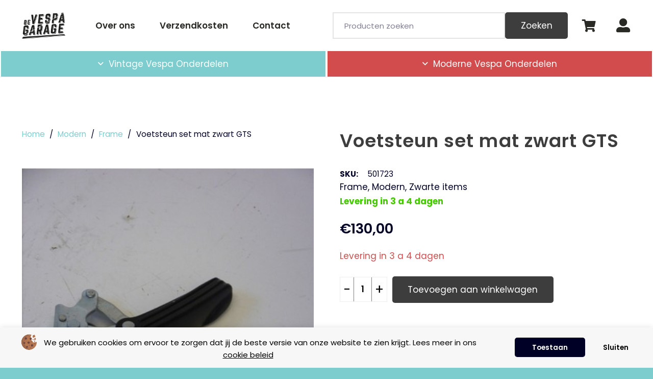

--- FILE ---
content_type: text/html; charset=UTF-8
request_url: https://vespaonderdelenshop.nl/voetsteun-set-mat-zwart-gts/
body_size: 32991
content:
<!DOCTYPE HTML>
<html lang="nl-NL">
<head>
	<meta charset="UTF-8">
	<title>Voetsteun set mat zwart GTS | De Vespa Garage</title>
<link data-rocket-preload as="style" href="https://fonts.googleapis.com/css?family=Poppins%3A800%2C400%2C700%2C600%2C300&#038;display=swap" rel="preload">
<link href="https://fonts.googleapis.com/css?family=Poppins%3A800%2C400%2C700%2C600%2C300&#038;display=swap" media="print" onload="this.media=&#039;all&#039;" rel="stylesheet">
<noscript data-wpr-hosted-gf-parameters=""><link rel="stylesheet" href="https://fonts.googleapis.com/css?family=Poppins%3A800%2C400%2C700%2C600%2C300&#038;display=swap"></noscript>
<meta property="product:price:amount" content="130">
<meta property="product:price:currency" content="EUR">
<meta name="dc.title" content="Voetsteun set mat zwart GTS | De Vespa Garage">
<meta name="dc.description" content="Voetsteun set links + rechts mat zwart GTS">
<meta name="dc.relation" content="https://vespaonderdelenshop.nl/voetsteun-set-mat-zwart-gts/">
<meta name="dc.source" content="https://vespaonderdelenshop.nl/">
<meta name="dc.language" content="nl_NL">
<meta name="description" content="Voetsteun set links + rechts mat zwart GTS">
<meta property="article:published_time" content="2023-03-27T12:06:42+02:00">
<meta property="article:modified_time" content="2023-04-19T16:41:56+02:00">
<meta property="og:updated_time" content="2023-04-19T16:41:56+02:00">
<meta name="thumbnail" content="https://vespaonderdelenshop.nl/wp-content/uploads/2023/03/4112-1-150x150.jpg">
<meta name="robots" content="index, follow, max-snippet:-1, max-image-preview:large, max-video-preview:-1">
<link rel="canonical" href="https://vespaonderdelenshop.nl/voetsteun-set-mat-zwart-gts/">
<meta property="og:url" content="https://vespaonderdelenshop.nl/voetsteun-set-mat-zwart-gts/">
<meta property="og:site_name" content="De Vespa Garage">
<meta property="og:locale" content="nl_NL">
<meta property="og:type" content="product">
<meta property="article:author" content="https://www.facebook.com/vespavintagescooters/">
<meta property="article:publisher" content="https://www.facebook.com/vespavintagescooters/">
<meta property="og:title" content="Voetsteun set mat zwart GTS | De Vespa Garage">
<meta property="og:description" content="Voetsteun set links + rechts mat zwart GTS">
<meta property="og:image" content="https://vespaonderdelenshop.nl/wp-content/uploads/2022/01/VespaGaragelogo-zwart.png">
<meta property="og:image:secure_url" content="https://vespaonderdelenshop.nl/wp-content/uploads/2022/01/VespaGaragelogo-zwart.png">
<meta property="og:image:width" content="1796">
<meta property="og:image:height" content="1078">
<meta property="og:image:alt" content="de-vespa-garage">
<meta name="twitter:card" content="summary_large_image">
<meta name="twitter:title" content="Voetsteun set mat zwart GTS | De Vespa Garage">
<meta name="twitter:description" content="Voetsteun set links + rechts mat zwart GTS">
<meta name="twitter:image" content="https://vespaonderdelenshop.nl/wp-content/uploads/2023/03/4112-1.jpg">
<link rel='dns-prefetch' href='//cdn.jsdelivr.net' />
<link rel='dns-prefetch' href='//fonts.googleapis.com' />
<link href='https://fonts.gstatic.com' crossorigin rel='preconnect' />
<script type="application/ld+json">{"@context":"https:\/\/schema.org","name":"Breadcrumb","@type":"BreadcrumbList","itemListElement":[{"@type":"ListItem","position":1,"item":{"@type":"WebPage","id":"https:\/\/vespaonderdelenshop.nl\/winkel\/#webpage","url":"https:\/\/vespaonderdelenshop.nl\/winkel\/","name":"Winkel"}},{"@type":"ListItem","position":2,"item":{"@type":"WebPage","id":"https:\/\/vespaonderdelenshop.nl\/voetsteun-set-mat-zwart-gts\/#webpage","url":"https:\/\/vespaonderdelenshop.nl\/voetsteun-set-mat-zwart-gts\/","name":"Voetsteun set mat zwart GTS"}}]}</script>
<meta name="viewport" content="width=device-width, initial-scale=1">
<meta name="theme-color" content="#F2EAE3">
<style id='wp-img-auto-sizes-contain-inline-css'>
img:is([sizes=auto i],[sizes^="auto," i]){contain-intrinsic-size:3000px 1500px}
/*# sourceURL=wp-img-auto-sizes-contain-inline-css */
</style>
<style id='wp-emoji-styles-inline-css'>

	img.wp-smiley, img.emoji {
		display: inline !important;
		border: none !important;
		box-shadow: none !important;
		height: 1em !important;
		width: 1em !important;
		margin: 0 0.07em !important;
		vertical-align: -0.1em !important;
		background: none !important;
		padding: 0 !important;
	}
/*# sourceURL=wp-emoji-styles-inline-css */
</style>
<style id='wp-block-library-inline-css'>
:root{--wp-block-synced-color:#7a00df;--wp-block-synced-color--rgb:122,0,223;--wp-bound-block-color:var(--wp-block-synced-color);--wp-editor-canvas-background:#ddd;--wp-admin-theme-color:#007cba;--wp-admin-theme-color--rgb:0,124,186;--wp-admin-theme-color-darker-10:#006ba1;--wp-admin-theme-color-darker-10--rgb:0,107,160.5;--wp-admin-theme-color-darker-20:#005a87;--wp-admin-theme-color-darker-20--rgb:0,90,135;--wp-admin-border-width-focus:2px}@media (min-resolution:192dpi){:root{--wp-admin-border-width-focus:1.5px}}.wp-element-button{cursor:pointer}:root .has-very-light-gray-background-color{background-color:#eee}:root .has-very-dark-gray-background-color{background-color:#313131}:root .has-very-light-gray-color{color:#eee}:root .has-very-dark-gray-color{color:#313131}:root .has-vivid-green-cyan-to-vivid-cyan-blue-gradient-background{background:linear-gradient(135deg,#00d084,#0693e3)}:root .has-purple-crush-gradient-background{background:linear-gradient(135deg,#34e2e4,#4721fb 50%,#ab1dfe)}:root .has-hazy-dawn-gradient-background{background:linear-gradient(135deg,#faaca8,#dad0ec)}:root .has-subdued-olive-gradient-background{background:linear-gradient(135deg,#fafae1,#67a671)}:root .has-atomic-cream-gradient-background{background:linear-gradient(135deg,#fdd79a,#004a59)}:root .has-nightshade-gradient-background{background:linear-gradient(135deg,#330968,#31cdcf)}:root .has-midnight-gradient-background{background:linear-gradient(135deg,#020381,#2874fc)}:root{--wp--preset--font-size--normal:16px;--wp--preset--font-size--huge:42px}.has-regular-font-size{font-size:1em}.has-larger-font-size{font-size:2.625em}.has-normal-font-size{font-size:var(--wp--preset--font-size--normal)}.has-huge-font-size{font-size:var(--wp--preset--font-size--huge)}.has-text-align-center{text-align:center}.has-text-align-left{text-align:left}.has-text-align-right{text-align:right}.has-fit-text{white-space:nowrap!important}#end-resizable-editor-section{display:none}.aligncenter{clear:both}.items-justified-left{justify-content:flex-start}.items-justified-center{justify-content:center}.items-justified-right{justify-content:flex-end}.items-justified-space-between{justify-content:space-between}.screen-reader-text{border:0;clip-path:inset(50%);height:1px;margin:-1px;overflow:hidden;padding:0;position:absolute;width:1px;word-wrap:normal!important}.screen-reader-text:focus{background-color:#ddd;clip-path:none;color:#444;display:block;font-size:1em;height:auto;left:5px;line-height:normal;padding:15px 23px 14px;text-decoration:none;top:5px;width:auto;z-index:100000}html :where(.has-border-color){border-style:solid}html :where([style*=border-top-color]){border-top-style:solid}html :where([style*=border-right-color]){border-right-style:solid}html :where([style*=border-bottom-color]){border-bottom-style:solid}html :where([style*=border-left-color]){border-left-style:solid}html :where([style*=border-width]){border-style:solid}html :where([style*=border-top-width]){border-top-style:solid}html :where([style*=border-right-width]){border-right-style:solid}html :where([style*=border-bottom-width]){border-bottom-style:solid}html :where([style*=border-left-width]){border-left-style:solid}html :where(img[class*=wp-image-]){height:auto;max-width:100%}:where(figure){margin:0 0 1em}html :where(.is-position-sticky){--wp-admin--admin-bar--position-offset:var(--wp-admin--admin-bar--height,0px)}@media screen and (max-width:600px){html :where(.is-position-sticky){--wp-admin--admin-bar--position-offset:0px}}

/*# sourceURL=wp-block-library-inline-css */
</style><link data-minify="1" rel='stylesheet' id='wc-blocks-style-css' href='https://vespaonderdelenshop.nl/wp-content/cache/min/1/wp-content/plugins/woocommerce/assets/client/blocks/wc-blocks.css?ver=1752069764' media='all' />
<style id='global-styles-inline-css'>
:root{--wp--preset--aspect-ratio--square: 1;--wp--preset--aspect-ratio--4-3: 4/3;--wp--preset--aspect-ratio--3-4: 3/4;--wp--preset--aspect-ratio--3-2: 3/2;--wp--preset--aspect-ratio--2-3: 2/3;--wp--preset--aspect-ratio--16-9: 16/9;--wp--preset--aspect-ratio--9-16: 9/16;--wp--preset--color--black: #000000;--wp--preset--color--cyan-bluish-gray: #abb8c3;--wp--preset--color--white: #ffffff;--wp--preset--color--pale-pink: #f78da7;--wp--preset--color--vivid-red: #cf2e2e;--wp--preset--color--luminous-vivid-orange: #ff6900;--wp--preset--color--luminous-vivid-amber: #fcb900;--wp--preset--color--light-green-cyan: #7bdcb5;--wp--preset--color--vivid-green-cyan: #00d084;--wp--preset--color--pale-cyan-blue: #8ed1fc;--wp--preset--color--vivid-cyan-blue: #0693e3;--wp--preset--color--vivid-purple: #9b51e0;--wp--preset--gradient--vivid-cyan-blue-to-vivid-purple: linear-gradient(135deg,rgb(6,147,227) 0%,rgb(155,81,224) 100%);--wp--preset--gradient--light-green-cyan-to-vivid-green-cyan: linear-gradient(135deg,rgb(122,220,180) 0%,rgb(0,208,130) 100%);--wp--preset--gradient--luminous-vivid-amber-to-luminous-vivid-orange: linear-gradient(135deg,rgb(252,185,0) 0%,rgb(255,105,0) 100%);--wp--preset--gradient--luminous-vivid-orange-to-vivid-red: linear-gradient(135deg,rgb(255,105,0) 0%,rgb(207,46,46) 100%);--wp--preset--gradient--very-light-gray-to-cyan-bluish-gray: linear-gradient(135deg,rgb(238,238,238) 0%,rgb(169,184,195) 100%);--wp--preset--gradient--cool-to-warm-spectrum: linear-gradient(135deg,rgb(74,234,220) 0%,rgb(151,120,209) 20%,rgb(207,42,186) 40%,rgb(238,44,130) 60%,rgb(251,105,98) 80%,rgb(254,248,76) 100%);--wp--preset--gradient--blush-light-purple: linear-gradient(135deg,rgb(255,206,236) 0%,rgb(152,150,240) 100%);--wp--preset--gradient--blush-bordeaux: linear-gradient(135deg,rgb(254,205,165) 0%,rgb(254,45,45) 50%,rgb(107,0,62) 100%);--wp--preset--gradient--luminous-dusk: linear-gradient(135deg,rgb(255,203,112) 0%,rgb(199,81,192) 50%,rgb(65,88,208) 100%);--wp--preset--gradient--pale-ocean: linear-gradient(135deg,rgb(255,245,203) 0%,rgb(182,227,212) 50%,rgb(51,167,181) 100%);--wp--preset--gradient--electric-grass: linear-gradient(135deg,rgb(202,248,128) 0%,rgb(113,206,126) 100%);--wp--preset--gradient--midnight: linear-gradient(135deg,rgb(2,3,129) 0%,rgb(40,116,252) 100%);--wp--preset--font-size--small: 13px;--wp--preset--font-size--medium: 20px;--wp--preset--font-size--large: 36px;--wp--preset--font-size--x-large: 42px;--wp--preset--spacing--20: 0.44rem;--wp--preset--spacing--30: 0.67rem;--wp--preset--spacing--40: 1rem;--wp--preset--spacing--50: 1.5rem;--wp--preset--spacing--60: 2.25rem;--wp--preset--spacing--70: 3.38rem;--wp--preset--spacing--80: 5.06rem;--wp--preset--shadow--natural: 6px 6px 9px rgba(0, 0, 0, 0.2);--wp--preset--shadow--deep: 12px 12px 50px rgba(0, 0, 0, 0.4);--wp--preset--shadow--sharp: 6px 6px 0px rgba(0, 0, 0, 0.2);--wp--preset--shadow--outlined: 6px 6px 0px -3px rgb(255, 255, 255), 6px 6px rgb(0, 0, 0);--wp--preset--shadow--crisp: 6px 6px 0px rgb(0, 0, 0);}:where(.is-layout-flex){gap: 0.5em;}:where(.is-layout-grid){gap: 0.5em;}body .is-layout-flex{display: flex;}.is-layout-flex{flex-wrap: wrap;align-items: center;}.is-layout-flex > :is(*, div){margin: 0;}body .is-layout-grid{display: grid;}.is-layout-grid > :is(*, div){margin: 0;}:where(.wp-block-columns.is-layout-flex){gap: 2em;}:where(.wp-block-columns.is-layout-grid){gap: 2em;}:where(.wp-block-post-template.is-layout-flex){gap: 1.25em;}:where(.wp-block-post-template.is-layout-grid){gap: 1.25em;}.has-black-color{color: var(--wp--preset--color--black) !important;}.has-cyan-bluish-gray-color{color: var(--wp--preset--color--cyan-bluish-gray) !important;}.has-white-color{color: var(--wp--preset--color--white) !important;}.has-pale-pink-color{color: var(--wp--preset--color--pale-pink) !important;}.has-vivid-red-color{color: var(--wp--preset--color--vivid-red) !important;}.has-luminous-vivid-orange-color{color: var(--wp--preset--color--luminous-vivid-orange) !important;}.has-luminous-vivid-amber-color{color: var(--wp--preset--color--luminous-vivid-amber) !important;}.has-light-green-cyan-color{color: var(--wp--preset--color--light-green-cyan) !important;}.has-vivid-green-cyan-color{color: var(--wp--preset--color--vivid-green-cyan) !important;}.has-pale-cyan-blue-color{color: var(--wp--preset--color--pale-cyan-blue) !important;}.has-vivid-cyan-blue-color{color: var(--wp--preset--color--vivid-cyan-blue) !important;}.has-vivid-purple-color{color: var(--wp--preset--color--vivid-purple) !important;}.has-black-background-color{background-color: var(--wp--preset--color--black) !important;}.has-cyan-bluish-gray-background-color{background-color: var(--wp--preset--color--cyan-bluish-gray) !important;}.has-white-background-color{background-color: var(--wp--preset--color--white) !important;}.has-pale-pink-background-color{background-color: var(--wp--preset--color--pale-pink) !important;}.has-vivid-red-background-color{background-color: var(--wp--preset--color--vivid-red) !important;}.has-luminous-vivid-orange-background-color{background-color: var(--wp--preset--color--luminous-vivid-orange) !important;}.has-luminous-vivid-amber-background-color{background-color: var(--wp--preset--color--luminous-vivid-amber) !important;}.has-light-green-cyan-background-color{background-color: var(--wp--preset--color--light-green-cyan) !important;}.has-vivid-green-cyan-background-color{background-color: var(--wp--preset--color--vivid-green-cyan) !important;}.has-pale-cyan-blue-background-color{background-color: var(--wp--preset--color--pale-cyan-blue) !important;}.has-vivid-cyan-blue-background-color{background-color: var(--wp--preset--color--vivid-cyan-blue) !important;}.has-vivid-purple-background-color{background-color: var(--wp--preset--color--vivid-purple) !important;}.has-black-border-color{border-color: var(--wp--preset--color--black) !important;}.has-cyan-bluish-gray-border-color{border-color: var(--wp--preset--color--cyan-bluish-gray) !important;}.has-white-border-color{border-color: var(--wp--preset--color--white) !important;}.has-pale-pink-border-color{border-color: var(--wp--preset--color--pale-pink) !important;}.has-vivid-red-border-color{border-color: var(--wp--preset--color--vivid-red) !important;}.has-luminous-vivid-orange-border-color{border-color: var(--wp--preset--color--luminous-vivid-orange) !important;}.has-luminous-vivid-amber-border-color{border-color: var(--wp--preset--color--luminous-vivid-amber) !important;}.has-light-green-cyan-border-color{border-color: var(--wp--preset--color--light-green-cyan) !important;}.has-vivid-green-cyan-border-color{border-color: var(--wp--preset--color--vivid-green-cyan) !important;}.has-pale-cyan-blue-border-color{border-color: var(--wp--preset--color--pale-cyan-blue) !important;}.has-vivid-cyan-blue-border-color{border-color: var(--wp--preset--color--vivid-cyan-blue) !important;}.has-vivid-purple-border-color{border-color: var(--wp--preset--color--vivid-purple) !important;}.has-vivid-cyan-blue-to-vivid-purple-gradient-background{background: var(--wp--preset--gradient--vivid-cyan-blue-to-vivid-purple) !important;}.has-light-green-cyan-to-vivid-green-cyan-gradient-background{background: var(--wp--preset--gradient--light-green-cyan-to-vivid-green-cyan) !important;}.has-luminous-vivid-amber-to-luminous-vivid-orange-gradient-background{background: var(--wp--preset--gradient--luminous-vivid-amber-to-luminous-vivid-orange) !important;}.has-luminous-vivid-orange-to-vivid-red-gradient-background{background: var(--wp--preset--gradient--luminous-vivid-orange-to-vivid-red) !important;}.has-very-light-gray-to-cyan-bluish-gray-gradient-background{background: var(--wp--preset--gradient--very-light-gray-to-cyan-bluish-gray) !important;}.has-cool-to-warm-spectrum-gradient-background{background: var(--wp--preset--gradient--cool-to-warm-spectrum) !important;}.has-blush-light-purple-gradient-background{background: var(--wp--preset--gradient--blush-light-purple) !important;}.has-blush-bordeaux-gradient-background{background: var(--wp--preset--gradient--blush-bordeaux) !important;}.has-luminous-dusk-gradient-background{background: var(--wp--preset--gradient--luminous-dusk) !important;}.has-pale-ocean-gradient-background{background: var(--wp--preset--gradient--pale-ocean) !important;}.has-electric-grass-gradient-background{background: var(--wp--preset--gradient--electric-grass) !important;}.has-midnight-gradient-background{background: var(--wp--preset--gradient--midnight) !important;}.has-small-font-size{font-size: var(--wp--preset--font-size--small) !important;}.has-medium-font-size{font-size: var(--wp--preset--font-size--medium) !important;}.has-large-font-size{font-size: var(--wp--preset--font-size--large) !important;}.has-x-large-font-size{font-size: var(--wp--preset--font-size--x-large) !important;}
/*# sourceURL=global-styles-inline-css */
</style>

<style id='classic-theme-styles-inline-css'>
/*! This file is auto-generated */
.wp-block-button__link{color:#fff;background-color:#32373c;border-radius:9999px;box-shadow:none;text-decoration:none;padding:calc(.667em + 2px) calc(1.333em + 2px);font-size:1.125em}.wp-block-file__button{background:#32373c;color:#fff;text-decoration:none}
/*# sourceURL=/wp-includes/css/classic-themes.min.css */
</style>
<link rel='stylesheet' id='photoswipe-css' href='https://vespaonderdelenshop.nl/wp-content/plugins/woocommerce/assets/css/photoswipe/photoswipe.min.css?ver=10.4.3' media='all' />
<link rel='stylesheet' id='photoswipe-default-skin-css' href='https://vespaonderdelenshop.nl/wp-content/plugins/woocommerce/assets/css/photoswipe/default-skin/default-skin.min.css?ver=10.4.3' media='all' />
<style id='woocommerce-inline-inline-css'>
.woocommerce form .form-row .required { visibility: visible; }
/*# sourceURL=woocommerce-inline-inline-css */
</style>
<link data-minify="1" rel='stylesheet' id='sendcloud-checkout-css-css' href='https://vespaonderdelenshop.nl/wp-content/cache/min/1/wp-content/plugins/sendcloud-shipping/resources/css/sendcloud-checkout.css?ver=1752069764' media='all' />
<link rel='stylesheet' id='woo-variation-swatches-css' href='https://vespaonderdelenshop.nl/wp-content/plugins/woo-variation-swatches/assets/css/frontend.min.css?ver=1768318234' media='all' />
<style id='woo-variation-swatches-inline-css'>
:root {
--wvs-tick:url("data:image/svg+xml;utf8,%3Csvg filter='drop-shadow(0px 0px 2px rgb(0 0 0 / .8))' xmlns='http://www.w3.org/2000/svg'  viewBox='0 0 30 30'%3E%3Cpath fill='none' stroke='%23ffffff' stroke-linecap='round' stroke-linejoin='round' stroke-width='4' d='M4 16L11 23 27 7'/%3E%3C/svg%3E");

--wvs-cross:url("data:image/svg+xml;utf8,%3Csvg filter='drop-shadow(0px 0px 5px rgb(255 255 255 / .6))' xmlns='http://www.w3.org/2000/svg' width='72px' height='72px' viewBox='0 0 24 24'%3E%3Cpath fill='none' stroke='%23ff0000' stroke-linecap='round' stroke-width='0.6' d='M5 5L19 19M19 5L5 19'/%3E%3C/svg%3E");
--wvs-single-product-item-width:50px;
--wvs-single-product-item-height:50px;
--wvs-single-product-item-font-size:16px}
/*# sourceURL=woo-variation-swatches-inline-css */
</style>
<link rel='stylesheet' id='parent-style-css' href='https://vespaonderdelenshop.nl/wp-content/themes/Impreza/style.css?ver=6.9' media='all' />

<link rel='stylesheet' id='us-style-css' href='https://vespaonderdelenshop.nl/wp-content/themes/Impreza/css/style.min.css?ver=8.42' media='all' />
<link rel='stylesheet' id='us-gravityforms-css' href='https://vespaonderdelenshop.nl/wp-content/themes/Impreza/common/css/plugins/gravityforms.min.css?ver=8.42' media='all' />
<link rel='stylesheet' id='us-woocommerce-css' href='https://vespaonderdelenshop.nl/wp-content/themes/Impreza/common/css/plugins/woocommerce.min.css?ver=8.42' media='all' />
<link data-minify="1" rel='stylesheet' id='theme-style-css' href='https://vespaonderdelenshop.nl/wp-content/cache/min/1/wp-content/themes/Yooker%20Theme/style.css?ver=1752069764' media='all' />
<style id='rocket-lazyload-inline-css'>
.rll-youtube-player{position:relative;padding-bottom:56.23%;height:0;overflow:hidden;max-width:100%;}.rll-youtube-player:focus-within{outline: 2px solid currentColor;outline-offset: 5px;}.rll-youtube-player iframe{position:absolute;top:0;left:0;width:100%;height:100%;z-index:100;background:0 0}.rll-youtube-player img{bottom:0;display:block;left:0;margin:auto;max-width:100%;width:100%;position:absolute;right:0;top:0;border:none;height:auto;-webkit-transition:.4s all;-moz-transition:.4s all;transition:.4s all}.rll-youtube-player img:hover{-webkit-filter:brightness(75%)}.rll-youtube-player .play{height:100%;width:100%;left:0;top:0;position:absolute;background:url(https://vespaonderdelenshop.nl/wp-content/plugins/wp-rocket/assets/img/youtube.png) no-repeat center;background-color: transparent !important;cursor:pointer;border:none;}.wp-embed-responsive .wp-has-aspect-ratio .rll-youtube-player{position:absolute;padding-bottom:0;width:100%;height:100%;top:0;bottom:0;left:0;right:0}
/*# sourceURL=rocket-lazyload-inline-css */
</style>
<script src="https://vespaonderdelenshop.nl/wp-includes/js/jquery/jquery.min.js?ver=3.7.1" id="jquery-core-js" data-rocket-defer defer></script>
<script src="https://vespaonderdelenshop.nl/wp-content/plugins/woocommerce/assets/js/jquery-blockui/jquery.blockUI.min.js?ver=2.7.0-wc.10.4.3" id="wc-jquery-blockui-js" data-wp-strategy="defer" data-rocket-defer defer></script>
<script id="wc-add-to-cart-js-extra">
var wc_add_to_cart_params = {"ajax_url":"/wp-admin/admin-ajax.php","wc_ajax_url":"/?wc-ajax=%%endpoint%%","i18n_view_cart":"Bekijk winkelwagen","cart_url":"https://vespaonderdelenshop.nl/winkelwagen/","is_cart":"","cart_redirect_after_add":"no"};
//# sourceURL=wc-add-to-cart-js-extra
</script>
<script src="https://vespaonderdelenshop.nl/wp-content/plugins/woocommerce/assets/js/frontend/add-to-cart.min.js?ver=10.4.3" id="wc-add-to-cart-js" defer data-wp-strategy="defer"></script>
<script src="https://vespaonderdelenshop.nl/wp-content/plugins/woocommerce/assets/js/flexslider/jquery.flexslider.min.js?ver=2.7.2-wc.10.4.3" id="wc-flexslider-js" defer data-wp-strategy="defer"></script>
<script src="https://vespaonderdelenshop.nl/wp-content/plugins/woocommerce/assets/js/photoswipe/photoswipe.min.js?ver=4.1.1-wc.10.4.3" id="wc-photoswipe-js" defer data-wp-strategy="defer"></script>
<script src="https://vespaonderdelenshop.nl/wp-content/plugins/woocommerce/assets/js/photoswipe/photoswipe-ui-default.min.js?ver=4.1.1-wc.10.4.3" id="wc-photoswipe-ui-default-js" defer data-wp-strategy="defer"></script>
<script id="wc-single-product-js-extra">
var wc_single_product_params = {"i18n_required_rating_text":"Selecteer een waardering","i18n_rating_options":["1 van de 5 sterren","2 van de 5 sterren","3 van de 5 sterren","4 van de 5 sterren","5 van de 5 sterren"],"i18n_product_gallery_trigger_text":"Afbeeldinggalerij in volledig scherm bekijken","review_rating_required":"yes","flexslider":{"rtl":false,"animation":"slide","smoothHeight":true,"directionNav":false,"controlNav":"thumbnails","slideshow":false,"animationSpeed":500,"animationLoop":false,"allowOneSlide":false},"zoom_enabled":"","zoom_options":[],"photoswipe_enabled":"1","photoswipe_options":{"shareEl":false,"closeOnScroll":false,"history":false,"hideAnimationDuration":0,"showAnimationDuration":0},"flexslider_enabled":"1"};
//# sourceURL=wc-single-product-js-extra
</script>
<script src="https://vespaonderdelenshop.nl/wp-content/plugins/woocommerce/assets/js/frontend/single-product.min.js?ver=10.4.3" id="wc-single-product-js" defer data-wp-strategy="defer"></script>
<script src="https://vespaonderdelenshop.nl/wp-content/plugins/woocommerce/assets/js/js-cookie/js.cookie.min.js?ver=2.1.4-wc.10.4.3" id="wc-js-cookie-js" defer data-wp-strategy="defer"></script>
<script id="woocommerce-js-extra">
var woocommerce_params = {"ajax_url":"/wp-admin/admin-ajax.php","wc_ajax_url":"/?wc-ajax=%%endpoint%%","i18n_password_show":"Wachtwoord weergeven","i18n_password_hide":"Wachtwoord verbergen"};
//# sourceURL=woocommerce-js-extra
</script>
<script src="https://vespaonderdelenshop.nl/wp-content/plugins/woocommerce/assets/js/frontend/woocommerce.min.js?ver=10.4.3" id="woocommerce-js" defer data-wp-strategy="defer"></script>
<script></script><meta name="ti-site-data" content="eyJyIjoiMTowITc6MiEzMDoyIiwibyI6Imh0dHBzOlwvXC92ZXNwYW9uZGVyZGVsZW5zaG9wLm5sXC93cC1hZG1pblwvYWRtaW4tYWpheC5waHA/YWN0aW9uPXRpX29ubGluZV91c2Vyc19nb29nbGUmYW1wO3A9JTJGdm9ldHN0ZXVuLXNldC1tYXQtendhcnQtZ3RzJTJGJmFtcDtfd3Bub25jZT03ZDIxMzE1ODczIn0=" /><!-- Google site verification - Google for WooCommerce -->
<meta name="google-site-verification" content="SeydZqv1Tw0aCfsJFsYqHswOHbhRgFlHdiXkdZSdKXI" />
		<script id="us_add_no_touch">
			if ( ! /Android|webOS|iPhone|iPad|iPod|BlackBerry|IEMobile|Opera Mini/i.test( navigator.userAgent ) ) {
				document.documentElement.classList.add( "no-touch" );
			}
		</script>
				<script id="us_color_scheme_switch_class">
			if ( document.cookie.includes( "us_color_scheme_switch_is_on=true" ) ) {
				document.documentElement.classList.add( "us-color-scheme-on" );
			}
		</script>
			<noscript><style>.woocommerce-product-gallery{ opacity: 1 !important; }</style></noscript>
	<meta name="generator" content="Powered by WPBakery Page Builder - drag and drop page builder for WordPress."/>
<style>.breadcrumb {list-style:none;margin:0;padding-inline-start:0;}.breadcrumb li {margin:0;display:inline-block;position:relative;}.breadcrumb li::after{content:' > ';margin-left:5px;margin-right:5px;}.breadcrumb li:last-child::after{display:none}</style><link rel="icon" href="https://vespaonderdelenshop.nl/wp-content/uploads/2023/02/favicon-192x192-1-50x50.jpg" sizes="32x32" />
<link rel="icon" href="https://vespaonderdelenshop.nl/wp-content/uploads/2023/02/favicon-192x192-1.jpg" sizes="192x192" />
<link rel="apple-touch-icon" href="https://vespaonderdelenshop.nl/wp-content/uploads/2023/02/favicon-192x192-1.jpg" />
<meta name="msapplication-TileImage" content="https://vespaonderdelenshop.nl/wp-content/uploads/2023/02/favicon-192x192-1.jpg" />
<noscript><style> .wpb_animate_when_almost_visible { opacity: 1; }</style></noscript><noscript><style id="rocket-lazyload-nojs-css">.rll-youtube-player, [data-lazy-src]{display:none !important;}</style></noscript>		<style id="us-icon-fonts">@font-face{font-display:swap;font-style:normal;font-family:"fontawesome";font-weight:900;src:url("https://vespaonderdelenshop.nl/wp-content/themes/Impreza/fonts/fa-solid-900.woff2?ver=8.42") format("woff2")}.fas{font-family:"fontawesome";font-weight:900}@font-face{font-display:swap;font-style:normal;font-family:"fontawesome";font-weight:400;src:url("https://vespaonderdelenshop.nl/wp-content/themes/Impreza/fonts/fa-regular-400.woff2?ver=8.42") format("woff2")}.far{font-family:"fontawesome";font-weight:400}@font-face{font-display:swap;font-style:normal;font-family:"fontawesome";font-weight:300;src:url("https://vespaonderdelenshop.nl/wp-content/themes/Impreza/fonts/fa-light-300.woff2?ver=8.42") format("woff2")}.fal{font-family:"fontawesome";font-weight:300}@font-face{font-display:swap;font-style:normal;font-family:"Font Awesome 5 Duotone";font-weight:900;src:url("https://vespaonderdelenshop.nl/wp-content/themes/Impreza/fonts/fa-duotone-900.woff2?ver=8.42") format("woff2")}.fad{font-family:"Font Awesome 5 Duotone";font-weight:900}.fad{position:relative}.fad:before{position:absolute}.fad:after{opacity:0.4}@font-face{font-display:swap;font-style:normal;font-family:"Font Awesome 5 Brands";font-weight:400;src:url("https://vespaonderdelenshop.nl/wp-content/themes/Impreza/fonts/fa-brands-400.woff2?ver=8.42") format("woff2")}.fab{font-family:"Font Awesome 5 Brands";font-weight:400}@font-face{font-display:block;font-style:normal;font-family:"Material Icons";font-weight:400;src:url("https://vespaonderdelenshop.nl/wp-content/themes/Impreza/fonts/material-icons.woff2?ver=8.42") format("woff2")}.material-icons{font-family:"Material Icons";font-weight:400}</style>
				<style id="us-theme-options-css">:root{--color-header-middle-bg:#ffffff;--color-header-middle-bg-grad:#ffffff;--color-header-middle-text:#292926;--color-header-middle-text-hover:#000;--color-header-transparent-bg:transparent;--color-header-transparent-bg-grad:transparent;--color-header-transparent-text:#292926;--color-header-transparent-text-hover:#000;--color-chrome-toolbar:#F2EAE3;--color-header-top-bg:#7DCDCE;--color-header-top-bg-grad:#7DCDCE;--color-header-top-text:#292926;--color-header-top-text-hover:#7DCDCE;--color-header-top-transparent-bg:rgba(0,0,0,0.2);--color-header-top-transparent-bg-grad:rgba(0,0,0,0.2);--color-header-top-transparent-text:rgba(255,255,255,0.66);--color-header-top-transparent-text-hover:#fff;--color-content-bg:#fff;--color-content-bg-grad:#fff;--color-content-bg-alt:#7DCDCE;--color-content-bg-alt-grad:#7DCDCE;--color-content-border:#E6E4E4;--color-content-heading:#3D3D3D;--color-content-heading-grad:#3D3D3D;--color-content-text:#000026;--color-content-link:#7DCDCE;--color-content-link-hover:#D24C4D;--color-content-primary:#7DCDCE;--color-content-primary-grad:#7DCDCE;--color-content-secondary:#7DCDCE;--color-content-secondary-grad:#7DCDCE;--color-content-faded:rgba(153,153,153,0.50);--color-content-overlay:rgba(0,0,0,0.75);--color-content-overlay-grad:rgba(0,0,0,0.75);--color-alt-content-bg:#D24C4D;--color-alt-content-bg-grad:#D24C4D;--color-alt-content-bg-alt:#ffffff;--color-alt-content-bg-alt-grad:#ffffff;--color-alt-content-border:rgba(255,255,255,0.50);--color-alt-content-heading:#3D3D3D;--color-alt-content-heading-grad:#3D3D3D;--color-alt-content-text:#000026;--color-alt-content-link:#000026;--color-alt-content-link-hover:#D24C4D;--color-alt-content-primary:#7DCDCE;--color-alt-content-primary-grad:#7DCDCE;--color-alt-content-secondary:#D24C4D;--color-alt-content-secondary-grad:#D24C4D;--color-alt-content-faded:rgba(153,153,153,0.50);--color-alt-content-overlay:rgba(0,0,0,0.75);--color-alt-content-overlay-grad:rgba(0,0,0,0.75);--color-footer-bg:#FBFBFB;--color-footer-bg-grad:#FBFBFB;--color-footer-bg-alt:#000026;--color-footer-bg-alt-grad:#000026;--color-footer-border:rgba(255,255,255,0.10);--color-footer-heading:#000026;--color-footer-heading-grad:#000026;--color-footer-text:#000026;--color-footer-link:#000026;--color-footer-link-hover:#7DCDCE;--color-subfooter-bg:#F5F5F5;--color-subfooter-bg-grad:#F5F5F5;--color-subfooter-bg-alt:#FBFBFB;--color-subfooter-bg-alt-grad:#FBFBFB;--color-subfooter-border:#ffffff;--color-subfooter-heading:#ffffff;--color-subfooter-heading-grad:#ffffff;--color-subfooter-link:#ffffff;--color-subfooter-link-hover:#7DCDCE;--color-content-primary-faded:rgba(125,205,206,0.15);--box-shadow:0 5px 15px rgba(0,0,0,.15);--box-shadow-up:0 -5px 15px rgba(0,0,0,.15);--site-canvas-width:1300px;--site-content-width:1400px;--text-block-margin-bottom:0rem;--focus-outline-width:2px}.has-content-primary-color{color:var(--color-content-primary)}.has-content-primary-background-color{background:var(--color-content-primary-grad)}.has-content-secondary-color{color:var(--color-content-secondary)}.has-content-secondary-background-color{background:var(--color-content-secondary-grad)}.has-content-heading-color{color:var(--color-content-heading)}.has-content-heading-background-color{background:var(--color-content-heading-grad)}.has-content-text-color{color:var(--color-content-text)}.has-content-text-background-color{background:var(--color-content-text-grad)}.has-content-faded-color{color:var(--color-content-faded)}.has-content-faded-background-color{background:var(--color-content-faded-grad)}.has-content-border-color{color:var(--color-content-border)}.has-content-border-background-color{background:var(--color-content-border-grad)}.has-content-bg-alt-color{color:var(--color-content-bg-alt)}.has-content-bg-alt-background-color{background:var(--color-content-bg-alt-grad)}.has-content-bg-color{color:var(--color-content-bg)}.has-content-bg-background-color{background:var(--color-content-bg-grad)}:root{--font-family:Poppins,sans-serif;--font-size:17px;--line-height:28px;--font-weight:400;--bold-font-weight:700;--h1-font-family:Poppins,sans-serif;--h1-font-size:max( 2.1rem,2.1vw );--h1-line-height:1.35;--h1-font-weight:600;--h1-bold-font-weight:700;--h1-text-transform:none;--h1-font-style:normal;--h1-letter-spacing:0.03em;--h1-margin-bottom:0.1em;--h2-font-family:var(--h1-font-family);--h2-font-size:max( 2.2rem,2.2vw );--h2-line-height:1.4;--h2-font-weight:300;--h2-bold-font-weight:400;--h2-text-transform:var(--h1-text-transform);--h2-font-style:var(--h1-font-style);--h2-letter-spacing:0.03em;--h2-margin-bottom:0.1em;--h3-font-family:var(--h1-font-family);--h3-font-size:max( 1.8rem,1.8vw );--h3-line-height:1.4;--h3-font-weight:300;--h3-bold-font-weight:400;--h3-text-transform:var(--h1-text-transform);--h3-font-style:var(--h1-font-style);--h3-letter-spacing:0;--h3-margin-bottom:0.1em;--h4-font-family:var(--h1-font-family);--h4-font-size:28px;--h4-line-height:1.2;--h4-font-weight:var(--h1-font-weight);--h4-bold-font-weight:var(--h1-bold-font-weight);--h4-text-transform:var(--h1-text-transform);--h4-font-style:var(--h1-font-style);--h4-letter-spacing:0;--h4-margin-bottom:0.2em;--h5-font-family:var(--h1-font-family);--h5-font-size:22px;--h5-line-height:1.2;--h5-font-weight:var(--h1-font-weight);--h5-bold-font-weight:var(--h1-bold-font-weight);--h5-text-transform:var(--h1-text-transform);--h5-font-style:var(--h1-font-style);--h5-letter-spacing:0;--h5-margin-bottom:0.2em;--h6-font-family:var(--h1-font-family);--h6-font-size:max( 1rem,1vw );--h6-line-height:1.2;--h6-font-weight:var(--h1-font-weight);--h6-bold-font-weight:var(--h1-bold-font-weight);--h6-text-transform:var(--h1-text-transform);--h6-font-style:var(--h1-font-style);--h6-letter-spacing:0.01em;--h6-margin-bottom:0.2em}@media (max-width:600px){:root{--font-size:16px;--h1-font-size:33px;--h2-font-size:30px;--h3-font-size:25px;--h4-font-size:1.5rem;--h5-font-size:1.25rem}}h1{font-family:var(--h1-font-family,inherit);font-weight:var(--h1-font-weight,inherit);font-size:var(--h1-font-size,inherit);font-style:var(--h1-font-style,inherit);line-height:var(--h1-line-height,1.4);letter-spacing:var(--h1-letter-spacing,inherit);text-transform:var(--h1-text-transform,inherit);margin-bottom:var(--h1-margin-bottom,1.5rem)}h1>strong{font-weight:var(--h1-bold-font-weight,bold)}h2{font-family:var(--h2-font-family,inherit);font-weight:var(--h2-font-weight,inherit);font-size:var(--h2-font-size,inherit);font-style:var(--h2-font-style,inherit);line-height:var(--h2-line-height,1.4);letter-spacing:var(--h2-letter-spacing,inherit);text-transform:var(--h2-text-transform,inherit);margin-bottom:var(--h2-margin-bottom,1.5rem)}h2>strong{font-weight:var(--h2-bold-font-weight,bold)}h3{font-family:var(--h3-font-family,inherit);font-weight:var(--h3-font-weight,inherit);font-size:var(--h3-font-size,inherit);font-style:var(--h3-font-style,inherit);line-height:var(--h3-line-height,1.4);letter-spacing:var(--h3-letter-spacing,inherit);text-transform:var(--h3-text-transform,inherit);margin-bottom:var(--h3-margin-bottom,1.5rem)}h3>strong{font-weight:var(--h3-bold-font-weight,bold)}h4{font-family:var(--h4-font-family,inherit);font-weight:var(--h4-font-weight,inherit);font-size:var(--h4-font-size,inherit);font-style:var(--h4-font-style,inherit);line-height:var(--h4-line-height,1.4);letter-spacing:var(--h4-letter-spacing,inherit);text-transform:var(--h4-text-transform,inherit);margin-bottom:var(--h4-margin-bottom,1.5rem)}h4>strong{font-weight:var(--h4-bold-font-weight,bold)}h5{font-family:var(--h5-font-family,inherit);font-weight:var(--h5-font-weight,inherit);font-size:var(--h5-font-size,inherit);font-style:var(--h5-font-style,inherit);line-height:var(--h5-line-height,1.4);letter-spacing:var(--h5-letter-spacing,inherit);text-transform:var(--h5-text-transform,inherit);margin-bottom:var(--h5-margin-bottom,1.5rem)}h5>strong{font-weight:var(--h5-bold-font-weight,bold)}h6{font-family:var(--h6-font-family,inherit);font-weight:var(--h6-font-weight,inherit);font-size:var(--h6-font-size,inherit);font-style:var(--h6-font-style,inherit);line-height:var(--h6-line-height,1.4);letter-spacing:var(--h6-letter-spacing,inherit);text-transform:var(--h6-text-transform,inherit);margin-bottom:var(--h6-margin-bottom,1.5rem)}h6>strong{font-weight:var(--h6-bold-font-weight,bold)}body{background:var(--color-content-bg-alt)}@media (max-width:1485px){.l-main .aligncenter{max-width:calc(100vw - 5rem)}}@media (min-width:1361px){.l-subheader{--padding-inline:2.5rem}.l-section{--padding-inline:2.5rem}body.usb_preview .hide_on_default{opacity:0.25!important}.vc_hidden-lg,body:not(.usb_preview) .hide_on_default{display:none!important}.default_align_left{text-align:left;justify-content:flex-start}.default_align_right{text-align:right;justify-content:flex-end}.default_align_center{text-align:center;justify-content:center}.w-hwrapper.default_align_center>*{margin-left:calc( var(--hwrapper-gap,1.2rem) / 2 );margin-right:calc( var(--hwrapper-gap,1.2rem) / 2 )}.default_align_justify{justify-content:space-between}.w-hwrapper>.default_align_justify,.default_align_justify>.w-btn{width:100%}*:not(.w-hwrapper:not(.wrap))>.w-btn-wrapper:not([class*="default_align_none"]):not(.align_none){display:block;margin-inline-end:0}}@media (min-width:1025px) and (max-width:1360px){.l-subheader{--padding-inline:2.5rem}.l-section{--padding-inline:2.5rem}body.usb_preview .hide_on_laptops{opacity:0.25!important}.vc_hidden-md,body:not(.usb_preview) .hide_on_laptops{display:none!important}.laptops_align_left{text-align:left;justify-content:flex-start}.laptops_align_right{text-align:right;justify-content:flex-end}.laptops_align_center{text-align:center;justify-content:center}.w-hwrapper.laptops_align_center>*{margin-left:calc( var(--hwrapper-gap,1.2rem) / 2 );margin-right:calc( var(--hwrapper-gap,1.2rem) / 2 )}.laptops_align_justify{justify-content:space-between}.w-hwrapper>.laptops_align_justify,.laptops_align_justify>.w-btn{width:100%}*:not(.w-hwrapper:not(.wrap))>.w-btn-wrapper:not([class*="laptops_align_none"]):not(.align_none){display:block;margin-inline-end:0}.g-cols.via_grid[style*="--laptops-columns-gap"]{gap:var(--laptops-columns-gap,3rem)}}@media (min-width:601px) and (max-width:1024px){.l-subheader{--padding-inline:1rem}.l-section{--padding-inline:2.5rem}body.usb_preview .hide_on_tablets{opacity:0.25!important}.vc_hidden-sm,body:not(.usb_preview) .hide_on_tablets{display:none!important}.tablets_align_left{text-align:left;justify-content:flex-start}.tablets_align_right{text-align:right;justify-content:flex-end}.tablets_align_center{text-align:center;justify-content:center}.w-hwrapper.tablets_align_center>*{margin-left:calc( var(--hwrapper-gap,1.2rem) / 2 );margin-right:calc( var(--hwrapper-gap,1.2rem) / 2 )}.tablets_align_justify{justify-content:space-between}.w-hwrapper>.tablets_align_justify,.tablets_align_justify>.w-btn{width:100%}*:not(.w-hwrapper:not(.wrap))>.w-btn-wrapper:not([class*="tablets_align_none"]):not(.align_none){display:block;margin-inline-end:0}.g-cols.via_grid[style*="--tablets-columns-gap"]{gap:var(--tablets-columns-gap,3rem)}}@media (max-width:600px){.l-subheader{--padding-inline:1rem}.l-section{--padding-inline:1.5rem}body.usb_preview .hide_on_mobiles{opacity:0.25!important}.vc_hidden-xs,body:not(.usb_preview) .hide_on_mobiles{display:none!important}.mobiles_align_left{text-align:left;justify-content:flex-start}.mobiles_align_right{text-align:right;justify-content:flex-end}.mobiles_align_center{text-align:center;justify-content:center}.w-hwrapper.mobiles_align_center>*{margin-left:calc( var(--hwrapper-gap,1.2rem) / 2 );margin-right:calc( var(--hwrapper-gap,1.2rem) / 2 )}.mobiles_align_justify{justify-content:space-between}.w-hwrapper>.mobiles_align_justify,.mobiles_align_justify>.w-btn{width:100%}.w-hwrapper.stack_on_mobiles{display:block}.w-hwrapper.stack_on_mobiles>:not(script){display:block;margin:0 0 var(--hwrapper-gap,1.2rem)}.w-hwrapper.stack_on_mobiles>:last-child{margin-bottom:0}*:not(.w-hwrapper:not(.wrap))>.w-btn-wrapper:not([class*="mobiles_align_none"]):not(.align_none){display:block;margin-inline-end:0}.g-cols.via_grid[style*="--mobiles-columns-gap"]{gap:var(--mobiles-columns-gap,1.5rem)}}@media (max-width:600px){.g-cols.type_default>div[class*="vc_col-xs-"]{margin-top:1rem;margin-bottom:1rem}.g-cols>div:not([class*="vc_col-xs-"]){width:100%;margin:0 0 1.5rem}.g-cols.reversed>div:last-of-type{order:-1}.g-cols.type_boxes>div,.g-cols.reversed>div:first-child,.g-cols:not(.reversed)>div:last-child,.g-cols>div.has_bg_color{margin-bottom:0}.vc_col-xs-1{width:8.3333%}.vc_col-xs-2{width:16.6666%}.vc_col-xs-1\/5{width:20%}.vc_col-xs-3{width:25%}.vc_col-xs-4{width:33.3333%}.vc_col-xs-2\/5{width:40%}.vc_col-xs-5{width:41.6666%}.vc_col-xs-6{width:50%}.vc_col-xs-7{width:58.3333%}.vc_col-xs-3\/5{width:60%}.vc_col-xs-8{width:66.6666%}.vc_col-xs-9{width:75%}.vc_col-xs-4\/5{width:80%}.vc_col-xs-10{width:83.3333%}.vc_col-xs-11{width:91.6666%}.vc_col-xs-12{width:100%}.vc_col-xs-offset-0{margin-left:0}.vc_col-xs-offset-1{margin-left:8.3333%}.vc_col-xs-offset-2{margin-left:16.6666%}.vc_col-xs-offset-1\/5{margin-left:20%}.vc_col-xs-offset-3{margin-left:25%}.vc_col-xs-offset-4{margin-left:33.3333%}.vc_col-xs-offset-2\/5{margin-left:40%}.vc_col-xs-offset-5{margin-left:41.6666%}.vc_col-xs-offset-6{margin-left:50%}.vc_col-xs-offset-7{margin-left:58.3333%}.vc_col-xs-offset-3\/5{margin-left:60%}.vc_col-xs-offset-8{margin-left:66.6666%}.vc_col-xs-offset-9{margin-left:75%}.vc_col-xs-offset-4\/5{margin-left:80%}.vc_col-xs-offset-10{margin-left:83.3333%}.vc_col-xs-offset-11{margin-left:91.6666%}.vc_col-xs-offset-12{margin-left:100%}}@media (min-width:601px){.vc_col-sm-1{width:8.3333%}.vc_col-sm-2{width:16.6666%}.vc_col-sm-1\/5{width:20%}.vc_col-sm-3{width:25%}.vc_col-sm-4{width:33.3333%}.vc_col-sm-2\/5{width:40%}.vc_col-sm-5{width:41.6666%}.vc_col-sm-6{width:50%}.vc_col-sm-7{width:58.3333%}.vc_col-sm-3\/5{width:60%}.vc_col-sm-8{width:66.6666%}.vc_col-sm-9{width:75%}.vc_col-sm-4\/5{width:80%}.vc_col-sm-10{width:83.3333%}.vc_col-sm-11{width:91.6666%}.vc_col-sm-12{width:100%}.vc_col-sm-offset-0{margin-left:0}.vc_col-sm-offset-1{margin-left:8.3333%}.vc_col-sm-offset-2{margin-left:16.6666%}.vc_col-sm-offset-1\/5{margin-left:20%}.vc_col-sm-offset-3{margin-left:25%}.vc_col-sm-offset-4{margin-left:33.3333%}.vc_col-sm-offset-2\/5{margin-left:40%}.vc_col-sm-offset-5{margin-left:41.6666%}.vc_col-sm-offset-6{margin-left:50%}.vc_col-sm-offset-7{margin-left:58.3333%}.vc_col-sm-offset-3\/5{margin-left:60%}.vc_col-sm-offset-8{margin-left:66.6666%}.vc_col-sm-offset-9{margin-left:75%}.vc_col-sm-offset-4\/5{margin-left:80%}.vc_col-sm-offset-10{margin-left:83.3333%}.vc_col-sm-offset-11{margin-left:91.6666%}.vc_col-sm-offset-12{margin-left:100%}}@media (min-width:1025px){.vc_col-md-1{width:8.3333%}.vc_col-md-2{width:16.6666%}.vc_col-md-1\/5{width:20%}.vc_col-md-3{width:25%}.vc_col-md-4{width:33.3333%}.vc_col-md-2\/5{width:40%}.vc_col-md-5{width:41.6666%}.vc_col-md-6{width:50%}.vc_col-md-7{width:58.3333%}.vc_col-md-3\/5{width:60%}.vc_col-md-8{width:66.6666%}.vc_col-md-9{width:75%}.vc_col-md-4\/5{width:80%}.vc_col-md-10{width:83.3333%}.vc_col-md-11{width:91.6666%}.vc_col-md-12{width:100%}.vc_col-md-offset-0{margin-left:0}.vc_col-md-offset-1{margin-left:8.3333%}.vc_col-md-offset-2{margin-left:16.6666%}.vc_col-md-offset-1\/5{margin-left:20%}.vc_col-md-offset-3{margin-left:25%}.vc_col-md-offset-4{margin-left:33.3333%}.vc_col-md-offset-2\/5{margin-left:40%}.vc_col-md-offset-5{margin-left:41.6666%}.vc_col-md-offset-6{margin-left:50%}.vc_col-md-offset-7{margin-left:58.3333%}.vc_col-md-offset-3\/5{margin-left:60%}.vc_col-md-offset-8{margin-left:66.6666%}.vc_col-md-offset-9{margin-left:75%}.vc_col-md-offset-4\/5{margin-left:80%}.vc_col-md-offset-10{margin-left:83.3333%}.vc_col-md-offset-11{margin-left:91.6666%}.vc_col-md-offset-12{margin-left:100%}}@media (min-width:1361px){.vc_col-lg-1{width:8.3333%}.vc_col-lg-2{width:16.6666%}.vc_col-lg-1\/5{width:20%}.vc_col-lg-3{width:25%}.vc_col-lg-4{width:33.3333%}.vc_col-lg-2\/5{width:40%}.vc_col-lg-5{width:41.6666%}.vc_col-lg-6{width:50%}.vc_col-lg-7{width:58.3333%}.vc_col-lg-3\/5{width:60%}.vc_col-lg-8{width:66.6666%}.vc_col-lg-9{width:75%}.vc_col-lg-4\/5{width:80%}.vc_col-lg-10{width:83.3333%}.vc_col-lg-11{width:91.6666%}.vc_col-lg-12{width:100%}.vc_col-lg-offset-0{margin-left:0}.vc_col-lg-offset-1{margin-left:8.3333%}.vc_col-lg-offset-2{margin-left:16.6666%}.vc_col-lg-offset-1\/5{margin-left:20%}.vc_col-lg-offset-3{margin-left:25%}.vc_col-lg-offset-4{margin-left:33.3333%}.vc_col-lg-offset-2\/5{margin-left:40%}.vc_col-lg-offset-5{margin-left:41.6666%}.vc_col-lg-offset-6{margin-left:50%}.vc_col-lg-offset-7{margin-left:58.3333%}.vc_col-lg-offset-3\/5{margin-left:60%}.vc_col-lg-offset-8{margin-left:66.6666%}.vc_col-lg-offset-9{margin-left:75%}.vc_col-lg-offset-4\/5{margin-left:80%}.vc_col-lg-offset-10{margin-left:83.3333%}.vc_col-lg-offset-11{margin-left:91.6666%}.vc_col-lg-offset-12{margin-left:100%}}@media (min-width:601px) and (max-width:1024px){.g-cols.via_flex.type_default>div[class*="vc_col-md-"],.g-cols.via_flex.type_default>div[class*="vc_col-lg-"]{margin-top:1rem;margin-bottom:1rem}}@media (min-width:1025px) and (max-width:1360px){.g-cols.via_flex.type_default>div[class*="vc_col-lg-"]{margin-top:1rem;margin-bottom:1rem}}div[class|="vc_col"].stretched{container-type:inline-size}@container (width >= calc(100cqw - 2rem)) and (min-width:calc(601px - 2rem)){.g-cols.via_flex.type_default>div[class|="vc_col"].stretched>.vc_column-inner{margin:-1rem}}@media (max-width:600px){.l-canvas{overflow:hidden}.g-cols.stacking_default.reversed>div:last-of-type{order:-1}.g-cols.stacking_default.via_flex>div:not([class*="vc_col-xs"]){width:100%;margin:0 0 1.5rem}.g-cols.stacking_default.via_grid.mobiles-cols_1{grid-template-columns:100%}.g-cols.stacking_default.via_flex.type_boxes>div,.g-cols.stacking_default.via_flex.reversed>div:first-child,.g-cols.stacking_default.via_flex:not(.reversed)>div:last-child,.g-cols.stacking_default.via_flex>div.has_bg_color{margin-bottom:0}.g-cols.stacking_default.via_flex.type_default>.wpb_column.stretched{margin-left:-1rem;margin-right:-1rem}.g-cols.stacking_default.via_grid.mobiles-cols_1>.wpb_column.stretched,.g-cols.stacking_default.via_flex.type_boxes>.wpb_column.stretched{margin-left:var(--margin-inline-stretch);margin-right:var(--margin-inline-stretch)}.vc_column-inner.type_sticky>.wpb_wrapper,.vc_column_container.type_sticky>.vc_column-inner{top:0!important}}@media (min-width:601px){body:not(.rtl) .l-section.for_sidebar.at_left>div>.l-sidebar,.rtl .l-section.for_sidebar.at_right>div>.l-sidebar{order:-1}.vc_column_container.type_sticky>.vc_column-inner,.vc_column-inner.type_sticky>.wpb_wrapper{position:-webkit-sticky;position:sticky}.l-section.type_sticky{position:-webkit-sticky;position:sticky;top:0;z-index:21;transition:top 0.3s cubic-bezier(.78,.13,.15,.86) 0.1s}.header_hor .l-header.post_fixed.sticky_auto_hide{z-index:22}.admin-bar .l-section.type_sticky{top:32px}.l-section.type_sticky>.l-section-h{transition:padding-top 0.3s}.header_hor .l-header.pos_fixed:not(.down)~.l-main .l-section.type_sticky:not(:first-of-type){top:var(--header-sticky-height)}.admin-bar.header_hor .l-header.pos_fixed:not(.down)~.l-main .l-section.type_sticky:not(:first-of-type){top:calc( var(--header-sticky-height) + 32px )}.header_hor .l-header.pos_fixed.sticky:not(.down)~.l-main .l-section.type_sticky:first-of-type>.l-section-h{padding-top:var(--header-sticky-height)}.header_hor.headerinpos_bottom .l-header.pos_fixed.sticky:not(.down)~.l-main .l-section.type_sticky:first-of-type>.l-section-h{padding-bottom:var(--header-sticky-height)!important}}@media (max-width:600px){.w-form-row.for_submit[style*=btn-size-mobiles] .w-btn{font-size:var(--btn-size-mobiles)!important}}:focus-visible,input[type=checkbox]:focus-visible + i,input[type=checkbox]:focus-visible~.w-color-switch-box,.w-nav-arrow:focus-visible::before,.woocommerce-mini-cart-item:has(:focus-visible),.w-filter-item-value.w-btn:has(:focus-visible){outline-width:var(--focus-outline-width,2px );outline-style:solid;outline-offset:2px;outline-color:var(--color-content-primary)}.w-toplink,.w-header-show{background:rgba(0,0,0,0.3)}.no-touch .w-toplink.active:hover,.no-touch .w-header-show:hover{background:var(--color-content-primary-grad)}button[type=submit]:not(.w-btn),input[type=submit]:not(.w-btn),.woocommerce .button,.woocommerce .actions .button,.woocommerce .button.alt,.woocommerce .button.checkout,.woocommerce .button.add_to_cart_button,.us-nav-style_1>*,.navstyle_1>.owl-nav button,.us-btn-style_1{font-family:var(--font-family);font-style:normal;text-transform:none;font-size:1rem;line-height:1.1!important;font-weight:400;letter-spacing:0em;padding:1em 1.8em;transition-duration:.3s;border-radius:5px;transition-timing-function:ease;--btn-height:calc(1.1em + 2 * 1em);background:var(--color-content-heading);border-color:transparent;border-image:none;color:#ffffff!important;box-shadow:0px 0em 0em 0px rgba(0,0,0,0.2)}button[type=submit]:not(.w-btn):before,input[type=submit]:not(.w-btn),.woocommerce .button:before,.woocommerce .actions .button:before,.woocommerce .button.alt:before,.woocommerce .button.checkout:before,.woocommerce .button.add_to_cart_button:before,.us-nav-style_1>*:before,.navstyle_1>.owl-nav button:before,.us-btn-style_1:before{border-width:0px}.no-touch button[type=submit]:not(.w-btn):hover,.no-touch input[type=submit]:not(.w-btn):hover,.no-touch .woocommerce .button:hover,.no-touch .woocommerce .actions .button:hover,.no-touch .woocommerce .button.alt:hover,.no-touch .woocommerce .button.checkout:hover,.no-touch .woocommerce .button.add_to_cart_button:hover,.w-filter-item-value.us-btn-style_1:has(input:checked),.us-nav-style_1>span.current,.no-touch .us-nav-style_1>a:hover,.no-touch .navstyle_1>.owl-nav button:hover,.no-touch .us-btn-style_1:hover{background:#1c1c1c;border-color:transparent;border-image:none;color:#ffffff!important;box-shadow:0px 0em 0em 0px rgba(0,0,0,0.2)}.woocommerce .button.add_to_cart_button,.us-btn-style_1{overflow:hidden;position:relative;-webkit-transform:translateZ(0)}.no-touch .woocommerce .button.add_to_cart_button>*,.us-btn-style_1>*{position:relative;z-index:1}.no-touch .woocommerce .button.add_to_cart_button:hover,.no-touch .us-btn-style_1:hover{background:var(--color-content-heading)}.woocommerce .button.add_to_cart_button::after,.us-btn-style_1::after{content:"";position:absolute;transition-duration:inherit;transition-timing-function:inherit;top:0;left:0;right:0;height:0;border-radius:inherit;transition-property:height;background:#1c1c1c}.no-touch .woocommerce .button.add_to_cart_button:hover::after,.w-filter-item-value.us-btn-style_1:has(input:checked)::after,.no-touch .us-btn-style_1:hover::after{height:100%}.us-nav-style_11>*,.navstyle_11>.owl-nav button,.us-btn-style_11{font-family:var(--font-family);font-style:normal;text-transform:none;font-size:1rem;line-height:1.1!important;font-weight:600;letter-spacing:0em;padding:1em 1.8em;transition-duration:.3s;border-radius:5px;transition-timing-function:ease;--btn-height:calc(1.1em + 2 * 1em);background:var(--color-content-heading);border-color:transparent;border-image:none;color:#ffffff!important;box-shadow:0px 0em 0em 0px rgba(0,0,0,0.2)}.us-nav-style_11>*:before,.navstyle_11>.owl-nav button:before,.us-btn-style_11:before{border-width:2px}.w-filter-item-value.us-btn-style_11:has(input:checked),.us-nav-style_11>span.current,.no-touch .us-nav-style_11>a:hover,.no-touch .navstyle_11>.owl-nav button:hover,.no-touch .us-btn-style_11:hover{background:transparent;border-color:var(--color-content-heading);border-image:none;color:var(--color-content-heading)!important;box-shadow:0px 0em 0em 0px rgba(0,0,0,0.2)}.us-btn-style_11{overflow:hidden;position:relative;-webkit-transform:translateZ(0)}.us-btn-style_11>*{position:relative;z-index:1}.no-touch .us-btn-style_11:hover{background:var(--color-content-heading)}.us-btn-style_11::after{content:"";position:absolute;transition-duration:inherit;transition-timing-function:inherit;top:0;left:0;right:0;height:0;border-radius:inherit;transition-property:height;background:transparent}.w-filter-item-value.us-btn-style_11:has(input:checked)::after,.no-touch .us-btn-style_11:hover::after{height:100%}.us-nav-style_4>*,.navstyle_4>.owl-nav button,.us-btn-style_4{font-family:var(--font-family);font-style:normal;text-transform:none;font-size:1rem;line-height:1.2!important;font-weight:700;letter-spacing:0em;padding:1em 1.8em;transition-duration:.3s;border-radius:5px;transition-timing-function:ease;--btn-height:calc(1.2em + 2 * 1em);background:transparent;border-color:var(--color-header-top-bg);border-image:none;color:var(--color-content-heading)!important}.us-nav-style_4>*:before,.navstyle_4>.owl-nav button:before,.us-btn-style_4:before{border-width:2px}.w-filter-item-value.us-btn-style_4:has(input:checked),.us-nav-style_4>span.current,.no-touch .us-nav-style_4>a:hover,.no-touch .navstyle_4>.owl-nav button:hover,.no-touch .us-btn-style_4:hover{background:var(--color-header-top-bg);border-color:var(--color-header-top-bg);border-image:none;color:#ffffff!important}.us-btn-style_4{overflow:hidden;position:relative;-webkit-transform:translateZ(0)}.us-btn-style_4>*{position:relative;z-index:1}.no-touch .us-btn-style_4:hover{background:transparent}.us-btn-style_4::after{content:"";position:absolute;transition-duration:inherit;transition-timing-function:inherit;top:0;left:0;right:0;height:0;border-radius:inherit;transition-property:height;background:var(--color-header-top-bg)}.w-filter-item-value.us-btn-style_4:has(input:checked)::after,.no-touch .us-btn-style_4:hover::after{height:100%}.us-nav-style_12>*,.navstyle_12>.owl-nav button,.us-btn-style_12{font-family:var(--font-family);font-style:normal;text-transform:none;font-size:1rem;line-height:1.20!important;font-weight:700;letter-spacing:0em;padding:1em 1.8em;transition-duration:.3s;border-radius:5px;transition-timing-function:ease;--btn-height:calc(1.20em + 2 * 1em);background:transparent;border-color:var(--color-content-link-hover);border-image:none;color:var(--color-content-heading)!important}.us-nav-style_12>*:before,.navstyle_12>.owl-nav button:before,.us-btn-style_12:before{border-width:2px}.w-filter-item-value.us-btn-style_12:has(input:checked),.us-nav-style_12>span.current,.no-touch .us-nav-style_12>a:hover,.no-touch .navstyle_12>.owl-nav button:hover,.no-touch .us-btn-style_12:hover{background:var(--color-content-link-hover);border-color:var(--color-content-link-hover);border-image:none;color:#ffffff!important}.us-btn-style_12{overflow:hidden;position:relative;-webkit-transform:translateZ(0)}.us-btn-style_12>*{position:relative;z-index:1}.no-touch .us-btn-style_12:hover{background:transparent}.us-btn-style_12::after{content:"";position:absolute;transition-duration:inherit;transition-timing-function:inherit;top:0;left:0;right:0;height:0;border-radius:inherit;transition-property:height;background:var(--color-content-link-hover)}.w-filter-item-value.us-btn-style_12:has(input:checked)::after,.no-touch .us-btn-style_12:hover::after{height:100%}.us-nav-style_10>*,.navstyle_10>.owl-nav button,.us-btn-style_10{font-family:var(--font-family);font-style:normal;text-transform:none;font-size:1rem;line-height:1.20!important;font-weight:600;letter-spacing:0em;padding:1em 1.8em;transition-duration:.3s;border-radius:5px;transition-timing-function:ease;--btn-height:calc(1.20em + 2 * 1em);background:transparent;border-color:var(--color-content-heading);border-image:none;color:var(--color-content-heading)!important}.us-nav-style_10>*:before,.navstyle_10>.owl-nav button:before,.us-btn-style_10:before{border-width:2px}.w-filter-item-value.us-btn-style_10:has(input:checked),.us-nav-style_10>span.current,.no-touch .us-nav-style_10>a:hover,.no-touch .navstyle_10>.owl-nav button:hover,.no-touch .us-btn-style_10:hover{background:#292926;border-color:var(--color-content-heading);border-image:none;color:#ffffff!important}.us-btn-style_10{overflow:hidden;position:relative;-webkit-transform:translateZ(0)}.us-btn-style_10>*{position:relative;z-index:1}.no-touch .us-btn-style_10:hover{background:transparent}.us-btn-style_10::after{content:"";position:absolute;transition-duration:inherit;transition-timing-function:inherit;top:0;left:0;right:0;height:0;border-radius:inherit;transition-property:height;background:#292926}.w-filter-item-value.us-btn-style_10:has(input:checked)::after,.no-touch .us-btn-style_10:hover::after{height:100%}.us-nav-style_6>*,.navstyle_6>.owl-nav button,.us-btn-style_6{font-family:var(--font-family);font-style:normal;text-transform:none;font-size:1rem;line-height:1.2!important;font-weight:400;letter-spacing:0em;padding:0em 0em;transition-duration:.3s;border-radius:0;transition-timing-function:ease;--btn-height:calc(1.2em + 2 * 0em);background:transparent;border-color:transparent;border-image:none;color:var(--color-header-middle-text)!important}.us-nav-style_6>*:before,.navstyle_6>.owl-nav button:before,.us-btn-style_6:before{border-width:0px}.w-filter-item-value.us-btn-style_6:has(input:checked),.us-nav-style_6>span.current,.no-touch .us-nav-style_6>a:hover,.no-touch .navstyle_6>.owl-nav button:hover,.no-touch .us-btn-style_6:hover{background:transparent;border-color:transparent;border-image:none;color:var(--color-header-middle-text-hover)!important}.us-nav-style_7>*,.navstyle_7>.owl-nav button,.us-btn-style_7{font-family:var(--font-family);font-style:normal;text-transform:none;font-size:1rem;line-height:1.2!important;font-weight:600;letter-spacing:0em;padding:0em 0em;transition-duration:.3s;border-radius:5px;transition-timing-function:ease;--btn-height:calc(1.2em + 2 * 0em);background:var(--color-content-secondary);border-color:var(--color-content-secondary);border-image:none;color:#ffffff!important}.us-nav-style_7>*:before,.navstyle_7>.owl-nav button:before,.us-btn-style_7:before{border-width:2px}.w-filter-item-value.us-btn-style_7:has(input:checked),.us-nav-style_7>span.current,.no-touch .us-nav-style_7>a:hover,.no-touch .navstyle_7>.owl-nav button:hover,.no-touch .us-btn-style_7:hover{background:#ffffff;border-color:var(--color-content-heading);border-image:none;color:var(--color-content-heading)!important}.us-nav-style_8>*,.navstyle_8>.owl-nav button,.us-btn-style_8{font-family:var(--font-family);font-style:normal;text-transform:none;font-size:1rem;line-height:1.2!important;font-weight:400;letter-spacing:0em;padding:0.8em 1.8em;transition-duration:.3s;border-radius:5px;transition-timing-function:ease;--btn-height:calc(1.2em + 2 * 0.8em);background:var(--color-content-secondary);border-color:transparent;border-image:none;color:#ffffff!important}.us-nav-style_8>*:before,.navstyle_8>.owl-nav button:before,.us-btn-style_8:before{border-width:2px}.w-filter-item-value.us-btn-style_8:has(input:checked),.us-nav-style_8>span.current,.no-touch .us-nav-style_8>a:hover,.no-touch .navstyle_8>.owl-nav button:hover,.no-touch .us-btn-style_8:hover{background:#ffffff;border-color:var(--color-content-secondary);border-image:none;color:var(--color-content-heading)!important}.us-btn-style_8{overflow:hidden;position:relative;-webkit-transform:translateZ(0)}.us-btn-style_8>*{position:relative;z-index:1}.no-touch .us-btn-style_8:hover{background:var(--color-content-secondary)}.us-btn-style_8::after{content:"";position:absolute;transition-duration:inherit;transition-timing-function:inherit;top:0;left:0;right:0;height:0;border-radius:inherit;transition-property:height;background:#ffffff}.w-filter-item-value.us-btn-style_8:has(input:checked)::after,.no-touch .us-btn-style_8:hover::after{height:100%}.us-nav-style_9>*,.navstyle_9>.owl-nav button,.us-btn-style_9{font-family:var(--font-family);font-style:normal;text-transform:none;font-size:1rem;line-height:1.2!important;font-weight:400;letter-spacing:0em;padding:0.8em 0em;transition-duration:.3s;border-radius:0;transition-timing-function:ease;--btn-height:calc(1.2em + 2 * 0.8em);background:transparent;border-color:transparent;border-image:none;color:var(--color-content-heading)!important}.us-nav-style_9>*:before,.navstyle_9>.owl-nav button:before,.us-btn-style_9:before{border-width:0px}.w-filter-item-value.us-btn-style_9:has(input:checked),.us-nav-style_9>span.current,.no-touch .us-nav-style_9>a:hover,.no-touch .navstyle_9>.owl-nav button:hover,.no-touch .us-btn-style_9:hover{background:transparent;border-color:transparent;border-image:none;color:var(--color-content-secondary)!important}:root{--inputs-font-family:inherit;--inputs-font-size:15px;--inputs-font-weight:400;--inputs-letter-spacing:0em;--inputs-text-transform:none;--inputs-height:2.8rem;--inputs-padding:1.2rem;--inputs-checkbox-size:1.5em;--inputs-border-width:2px;--inputs-border-radius:0px;--inputs-background:#ffffff;--inputs-border-color:rgba(224,224,224,0.85);--inputs-text-color:var(--color-content-text);--inputs-box-shadow:0px 0px 0px 0px rgba(0,0,0,0.15) ;--inputs-focus-background:#ffffff;--inputs-focus-border-color:rgba(179,179,179,0.8);--inputs-focus-text-color:var(--color-content-heading);--inputs-focus-box-shadow:0px 0px 0px 0px transparent}.color_alternate input:not([type=submit]),.color_alternate textarea,.color_alternate select,.color_alternate .w-form-row-field>i,.color_alternate .w-form-row-field:after,.color_alternate .widget_search form:after,.color_footer-top input:not([type=submit]),.color_footer-top textarea,.color_footer-top select,.color_footer-top .w-form-row-field>i,.color_footer-top .w-form-row-field:after,.color_footer-top .widget_search form:after,.color_footer-bottom input:not([type=submit]),.color_footer-bottom textarea,.color_footer-bottom select,.color_footer-bottom .w-form-row-field>i,.color_footer-bottom .w-form-row-field:after,.color_footer-bottom .widget_search form:after{color:inherit}.leaflet-default-icon-path{background-image:url(https://vespaonderdelenshop.nl/wp-content/themes/Impreza/common/css/vendor/images/marker-icon.png)}.woocommerce-product-gallery{--gallery-main-ratio:auto;--gallery-thumb-ratio:auto;--gallery-columns:1;--gallery-gap:1.5rem;--gallery-thumb-columns:3;--gallery-thumb-gap:0px;--gallery-thumb-width:6rem}.header_hor .w-nav.type_desktop .menu-item-27603 .w-nav-list.level_2{left:0;right:0;transform-origin:50% 0;--dropdown-padding:25px;padding:var(--dropdown-padding,0px)}.header_hor .w-nav.type_desktop .menu-item-27603{position:static}.header_hor .w-nav.type_desktop .menu-item-27620 .w-nav-list.level_2{left:0;right:0;transform-origin:50% 0;--dropdown-padding:25px;padding:var(--dropdown-padding,0px)}.header_hor .w-nav.type_desktop .menu-item-27620{position:static}.header_hor .w-nav.type_desktop .menu-item-28525 .w-nav-list.level_2{left:0;right:0;transform-origin:50% 0}.header_hor .w-nav.type_desktop .menu-item-28525{position:static}.header_hor .w-nav.type_desktop .menu-item-28532 .w-nav-list.level_2{left:0;right:0;transform-origin:50% 0}.header_hor .w-nav.type_desktop .menu-item-28532{position:static}@media (max-width:1360px){.owl-carousel.arrows-hor-pos_on_sides_outside .owl-nav button{transform:none}}</style>
				<style id="us-current-header-css"> .l-subheader.at_middle,.l-subheader.at_middle .w-dropdown-list,.l-subheader.at_middle .type_mobile .w-nav-list.level_1{background:var(--color-header-middle-bg);color:var(--color-header-middle-text)}.no-touch .l-subheader.at_middle a:hover,.no-touch .l-header.bg_transparent .l-subheader.at_middle .w-dropdown.opened a:hover{color:var(--color-header-middle-text-hover)}.l-header.bg_transparent:not(.sticky) .l-subheader.at_middle{background:var(--color-header-transparent-bg);color:var(--color-header-transparent-text)}.no-touch .l-header.bg_transparent:not(.sticky) .at_middle .w-cart-link:hover,.no-touch .l-header.bg_transparent:not(.sticky) .at_middle .w-text a:hover,.no-touch .l-header.bg_transparent:not(.sticky) .at_middle .w-html a:hover,.no-touch .l-header.bg_transparent:not(.sticky) .at_middle .w-nav>a:hover,.no-touch .l-header.bg_transparent:not(.sticky) .at_middle .w-menu a:hover,.no-touch .l-header.bg_transparent:not(.sticky) .at_middle .w-search>a:hover,.no-touch .l-header.bg_transparent:not(.sticky) .at_middle .w-socials.shape_none.color_text a:hover,.no-touch .l-header.bg_transparent:not(.sticky) .at_middle .w-socials.shape_none.color_link a:hover,.no-touch .l-header.bg_transparent:not(.sticky) .at_middle .w-dropdown a:hover,.no-touch .l-header.bg_transparent:not(.sticky) .at_middle .type_desktop .menu-item.level_1.opened>a,.no-touch .l-header.bg_transparent:not(.sticky) .at_middle .type_desktop .menu-item.level_1:hover>a{color:var(--color-header-transparent-text-hover)}.l-subheader.at_bottom,.l-subheader.at_bottom .w-dropdown-list,.l-subheader.at_bottom .type_mobile .w-nav-list.level_1{background:#ffffff;color:var(--color-header-top-text)}.no-touch .l-subheader.at_bottom a:hover,.no-touch .l-header.bg_transparent .l-subheader.at_bottom .w-dropdown.opened a:hover{color:rgba(255,255,255,0.80)}.l-header.bg_transparent:not(.sticky) .l-subheader.at_bottom{background:#ffffff;color:var(--color-header-top-text)}.no-touch .l-header.bg_transparent:not(.sticky) .at_bottom .w-cart-link:hover,.no-touch .l-header.bg_transparent:not(.sticky) .at_bottom .w-text a:hover,.no-touch .l-header.bg_transparent:not(.sticky) .at_bottom .w-html a:hover,.no-touch .l-header.bg_transparent:not(.sticky) .at_bottom .w-nav>a:hover,.no-touch .l-header.bg_transparent:not(.sticky) .at_bottom .w-menu a:hover,.no-touch .l-header.bg_transparent:not(.sticky) .at_bottom .w-search>a:hover,.no-touch .l-header.bg_transparent:not(.sticky) .at_bottom .w-socials.shape_none.color_text a:hover,.no-touch .l-header.bg_transparent:not(.sticky) .at_bottom .w-socials.shape_none.color_link a:hover,.no-touch .l-header.bg_transparent:not(.sticky) .at_bottom .w-dropdown a:hover,.no-touch .l-header.bg_transparent:not(.sticky) .at_bottom .type_desktop .menu-item.level_1.opened>a,.no-touch .l-header.bg_transparent:not(.sticky) .at_bottom .type_desktop .menu-item.level_1:hover>a{color:rgba(255,255,255,0.80)}.header_ver .l-header{background:var(--color-header-middle-bg);color:var(--color-header-middle-text)}@media (min-width:1361px){.hidden_for_default{display:none!important}.l-subheader.at_top{display:none}.l-header{position:relative;z-index:111}.l-subheader{margin:0 auto}.l-subheader.width_full{padding-left:1.5rem;padding-right:1.5rem}.l-subheader-h{display:flex;align-items:center;position:relative;margin:0 auto;max-width:var(--site-content-width,1200px);height:inherit}.w-header-show{display:none}.l-header.pos_fixed{position:fixed;left:var(--site-outline-width,0);right:var(--site-outline-width,0)}.l-header.pos_fixed:not(.notransition) .l-subheader{transition-property:transform,background,box-shadow,line-height,height,visibility;transition-duration:.3s;transition-timing-function:cubic-bezier(.78,.13,.15,.86)}.headerinpos_bottom.sticky_first_section .l-header.pos_fixed{position:fixed!important}.header_hor .l-header.sticky_auto_hide{transition:margin .3s cubic-bezier(.78,.13,.15,.86) .1s}.header_hor .l-header.sticky_auto_hide.down{margin-top:calc(-1.1 * var(--header-sticky-height,0px) )}.l-header.bg_transparent:not(.sticky) .l-subheader{box-shadow:none!important;background:none}.l-header.bg_transparent~.l-main .l-section.width_full.height_auto:first-of-type>.l-section-h{padding-top:0!important;padding-bottom:0!important}.l-header.pos_static.bg_transparent{position:absolute;left:var(--site-outline-width,0);right:var(--site-outline-width,0)}.l-subheader.width_full .l-subheader-h{max-width:none!important}.l-header.shadow_thin .l-subheader.at_middle,.l-header.shadow_thin .l-subheader.at_bottom{box-shadow:0 1px 0 rgba(0,0,0,0.08)}.l-header.shadow_wide .l-subheader.at_middle,.l-header.shadow_wide .l-subheader.at_bottom{box-shadow:0 3px 5px -1px rgba(0,0,0,0.1),0 2px 1px -1px rgba(0,0,0,0.05)}.header_hor .l-subheader-cell>.w-cart{margin-left:0;margin-right:0}:root{--header-height:140px;--header-sticky-height:130px}.l-header:before{content:'140'}.l-header.sticky:before{content:'130'}.l-subheader.at_top{line-height:40px;height:40px;overflow:visible;visibility:visible}.l-header.sticky .l-subheader.at_top{line-height:0px;height:0px;overflow:hidden;visibility:hidden}.l-subheader.at_middle{line-height:90px;height:90px;overflow:visible;visibility:visible}.l-header.sticky .l-subheader.at_middle{line-height:80px;height:80px;overflow:visible;visibility:visible}.l-subheader.at_bottom{line-height:50px;height:50px;overflow:visible;visibility:visible}.l-header.sticky .l-subheader.at_bottom{line-height:50px;height:50px;overflow:visible;visibility:visible}.headerinpos_above .l-header.pos_fixed{overflow:hidden;transition:transform 0.3s;transform:translate3d(0,-100%,0)}.headerinpos_above .l-header.pos_fixed.sticky{overflow:visible;transform:none}.headerinpos_above .l-header.pos_fixed~.l-section>.l-section-h,.headerinpos_above .l-header.pos_fixed~.l-main .l-section:first-of-type>.l-section-h{padding-top:0!important}.headerinpos_below .l-header.pos_fixed:not(.sticky){position:absolute;top:100%}.headerinpos_below .l-header.pos_fixed~.l-main>.l-section:first-of-type>.l-section-h{padding-top:0!important}.headerinpos_below .l-header.pos_fixed~.l-main .l-section.full_height:nth-of-type(2){min-height:100vh}.headerinpos_below .l-header.pos_fixed~.l-main>.l-section:nth-of-type(2)>.l-section-h{padding-top:var(--header-height)}.headerinpos_bottom .l-header.pos_fixed:not(.sticky){position:absolute;top:100vh}.headerinpos_bottom .l-header.pos_fixed~.l-main>.l-section:first-of-type>.l-section-h{padding-top:0!important}.headerinpos_bottom .l-header.pos_fixed~.l-main>.l-section:first-of-type>.l-section-h{padding-bottom:var(--header-height)}.headerinpos_bottom .l-header.pos_fixed.bg_transparent~.l-main .l-section.valign_center:not(.height_auto):first-of-type>.l-section-h{top:calc( var(--header-height) / 2 )}.headerinpos_bottom .l-header.pos_fixed:not(.sticky) .w-cart.layout_dropdown .w-cart-content,.headerinpos_bottom .l-header.pos_fixed:not(.sticky) .w-nav.type_desktop .w-nav-list.level_2{bottom:100%;transform-origin:0 100%}.headerinpos_bottom .l-header.pos_fixed:not(.sticky) .w-nav.type_mobile.m_layout_dropdown .w-nav-list.level_1{top:auto;bottom:100%;box-shadow:var(--box-shadow-up)}.headerinpos_bottom .l-header.pos_fixed:not(.sticky) .w-nav.type_desktop .w-nav-list.level_3,.headerinpos_bottom .l-header.pos_fixed:not(.sticky) .w-nav.type_desktop .w-nav-list.level_4{top:auto;bottom:0;transform-origin:0 100%}.headerinpos_bottom .l-header.pos_fixed:not(.sticky) .w-dropdown-list{top:auto;bottom:-0.4em;padding-top:0.4em;padding-bottom:2.4em}.admin-bar .l-header.pos_static.bg_solid~.l-main .l-section.full_height:first-of-type{min-height:calc( 100vh - var(--header-height) - 32px )}.admin-bar .l-header.pos_fixed:not(.sticky_auto_hide)~.l-main .l-section.full_height:not(:first-of-type){min-height:calc( 100vh - var(--header-sticky-height) - 32px )}.admin-bar.headerinpos_below .l-header.pos_fixed~.l-main .l-section.full_height:nth-of-type(2){min-height:calc(100vh - 32px)}}@media (min-width:1025px) and (max-width:1360px){.hidden_for_laptops{display:none!important}.l-subheader.at_top{display:none}.l-header{position:relative;z-index:111}.l-subheader{margin:0 auto}.l-subheader.width_full{padding-left:1.5rem;padding-right:1.5rem}.l-subheader-h{display:flex;align-items:center;position:relative;margin:0 auto;max-width:var(--site-content-width,1200px);height:inherit}.w-header-show{display:none}.l-header.pos_fixed{position:fixed;left:var(--site-outline-width,0);right:var(--site-outline-width,0)}.l-header.pos_fixed:not(.notransition) .l-subheader{transition-property:transform,background,box-shadow,line-height,height,visibility;transition-duration:.3s;transition-timing-function:cubic-bezier(.78,.13,.15,.86)}.headerinpos_bottom.sticky_first_section .l-header.pos_fixed{position:fixed!important}.header_hor .l-header.sticky_auto_hide{transition:margin .3s cubic-bezier(.78,.13,.15,.86) .1s}.header_hor .l-header.sticky_auto_hide.down{margin-top:calc(-1.1 * var(--header-sticky-height,0px) )}.l-header.bg_transparent:not(.sticky) .l-subheader{box-shadow:none!important;background:none}.l-header.bg_transparent~.l-main .l-section.width_full.height_auto:first-of-type>.l-section-h{padding-top:0!important;padding-bottom:0!important}.l-header.pos_static.bg_transparent{position:absolute;left:var(--site-outline-width,0);right:var(--site-outline-width,0)}.l-subheader.width_full .l-subheader-h{max-width:none!important}.l-header.shadow_thin .l-subheader.at_middle,.l-header.shadow_thin .l-subheader.at_bottom{box-shadow:0 1px 0 rgba(0,0,0,0.08)}.l-header.shadow_wide .l-subheader.at_middle,.l-header.shadow_wide .l-subheader.at_bottom{box-shadow:0 3px 5px -1px rgba(0,0,0,0.1),0 2px 1px -1px rgba(0,0,0,0.05)}.header_hor .l-subheader-cell>.w-cart{margin-left:0;margin-right:0}:root{--header-height:150px;--header-sticky-height:110px}.l-header:before{content:'150'}.l-header.sticky:before{content:'110'}.l-subheader.at_top{line-height:40px;height:40px;overflow:visible;visibility:visible}.l-header.sticky .l-subheader.at_top{line-height:0px;height:0px;overflow:hidden;visibility:hidden}.l-subheader.at_middle{line-height:100px;height:100px;overflow:visible;visibility:visible}.l-header.sticky .l-subheader.at_middle{line-height:60px;height:60px;overflow:visible;visibility:visible}.l-subheader.at_bottom{line-height:50px;height:50px;overflow:visible;visibility:visible}.l-header.sticky .l-subheader.at_bottom{line-height:50px;height:50px;overflow:visible;visibility:visible}.headerinpos_above .l-header.pos_fixed{overflow:hidden;transition:transform 0.3s;transform:translate3d(0,-100%,0)}.headerinpos_above .l-header.pos_fixed.sticky{overflow:visible;transform:none}.headerinpos_above .l-header.pos_fixed~.l-section>.l-section-h,.headerinpos_above .l-header.pos_fixed~.l-main .l-section:first-of-type>.l-section-h{padding-top:0!important}.headerinpos_below .l-header.pos_fixed:not(.sticky){position:absolute;top:100%}.headerinpos_below .l-header.pos_fixed~.l-main>.l-section:first-of-type>.l-section-h{padding-top:0!important}.headerinpos_below .l-header.pos_fixed~.l-main .l-section.full_height:nth-of-type(2){min-height:100vh}.headerinpos_below .l-header.pos_fixed~.l-main>.l-section:nth-of-type(2)>.l-section-h{padding-top:var(--header-height)}.headerinpos_bottom .l-header.pos_fixed:not(.sticky){position:absolute;top:100vh}.headerinpos_bottom .l-header.pos_fixed~.l-main>.l-section:first-of-type>.l-section-h{padding-top:0!important}.headerinpos_bottom .l-header.pos_fixed~.l-main>.l-section:first-of-type>.l-section-h{padding-bottom:var(--header-height)}.headerinpos_bottom .l-header.pos_fixed.bg_transparent~.l-main .l-section.valign_center:not(.height_auto):first-of-type>.l-section-h{top:calc( var(--header-height) / 2 )}.headerinpos_bottom .l-header.pos_fixed:not(.sticky) .w-cart.layout_dropdown .w-cart-content,.headerinpos_bottom .l-header.pos_fixed:not(.sticky) .w-nav.type_desktop .w-nav-list.level_2{bottom:100%;transform-origin:0 100%}.headerinpos_bottom .l-header.pos_fixed:not(.sticky) .w-nav.type_mobile.m_layout_dropdown .w-nav-list.level_1{top:auto;bottom:100%;box-shadow:var(--box-shadow-up)}.headerinpos_bottom .l-header.pos_fixed:not(.sticky) .w-nav.type_desktop .w-nav-list.level_3,.headerinpos_bottom .l-header.pos_fixed:not(.sticky) .w-nav.type_desktop .w-nav-list.level_4{top:auto;bottom:0;transform-origin:0 100%}.headerinpos_bottom .l-header.pos_fixed:not(.sticky) .w-dropdown-list{top:auto;bottom:-0.4em;padding-top:0.4em;padding-bottom:2.4em}.admin-bar .l-header.pos_static.bg_solid~.l-main .l-section.full_height:first-of-type{min-height:calc( 100vh - var(--header-height) - 32px )}.admin-bar .l-header.pos_fixed:not(.sticky_auto_hide)~.l-main .l-section.full_height:not(:first-of-type){min-height:calc( 100vh - var(--header-sticky-height) - 32px )}.admin-bar.headerinpos_below .l-header.pos_fixed~.l-main .l-section.full_height:nth-of-type(2){min-height:calc(100vh - 32px)}}@media (min-width:601px) and (max-width:1024px){.hidden_for_tablets{display:none!important}.l-subheader.at_top{display:none}.l-header{position:relative;z-index:111}.l-subheader{margin:0 auto}.l-subheader.width_full{padding-left:1.5rem;padding-right:1.5rem}.l-subheader-h{display:flex;align-items:center;position:relative;margin:0 auto;max-width:var(--site-content-width,1200px);height:inherit}.w-header-show{display:none}.l-header.pos_fixed{position:fixed;left:var(--site-outline-width,0);right:var(--site-outline-width,0)}.l-header.pos_fixed:not(.notransition) .l-subheader{transition-property:transform,background,box-shadow,line-height,height,visibility;transition-duration:.3s;transition-timing-function:cubic-bezier(.78,.13,.15,.86)}.headerinpos_bottom.sticky_first_section .l-header.pos_fixed{position:fixed!important}.header_hor .l-header.sticky_auto_hide{transition:margin .3s cubic-bezier(.78,.13,.15,.86) .1s}.header_hor .l-header.sticky_auto_hide.down{margin-top:calc(-1.1 * var(--header-sticky-height,0px) )}.l-header.bg_transparent:not(.sticky) .l-subheader{box-shadow:none!important;background:none}.l-header.bg_transparent~.l-main .l-section.width_full.height_auto:first-of-type>.l-section-h{padding-top:0!important;padding-bottom:0!important}.l-header.pos_static.bg_transparent{position:absolute;left:var(--site-outline-width,0);right:var(--site-outline-width,0)}.l-subheader.width_full .l-subheader-h{max-width:none!important}.l-header.shadow_thin .l-subheader.at_middle,.l-header.shadow_thin .l-subheader.at_bottom{box-shadow:0 1px 0 rgba(0,0,0,0.08)}.l-header.shadow_wide .l-subheader.at_middle,.l-header.shadow_wide .l-subheader.at_bottom{box-shadow:0 3px 5px -1px rgba(0,0,0,0.1),0 2px 1px -1px rgba(0,0,0,0.05)}.header_hor .l-subheader-cell>.w-cart{margin-left:0;margin-right:0}:root{--header-height:130px;--header-sticky-height:110px}.l-header:before{content:'130'}.l-header.sticky:before{content:'110'}.l-subheader.at_top{line-height:40px;height:40px;overflow:visible;visibility:visible}.l-header.sticky .l-subheader.at_top{line-height:0px;height:0px;overflow:hidden;visibility:hidden}.l-subheader.at_middle{line-height:80px;height:80px;overflow:visible;visibility:visible}.l-header.sticky .l-subheader.at_middle{line-height:60px;height:60px;overflow:visible;visibility:visible}.l-subheader.at_bottom{line-height:50px;height:50px;overflow:visible;visibility:visible}.l-header.sticky .l-subheader.at_bottom{line-height:50px;height:50px;overflow:visible;visibility:visible}}@media (max-width:600px){.hidden_for_mobiles{display:none!important}.l-subheader.at_top{display:none}.l-header{position:relative;z-index:111}.l-subheader{margin:0 auto}.l-subheader.width_full{padding-left:1.5rem;padding-right:1.5rem}.l-subheader-h{display:flex;align-items:center;position:relative;margin:0 auto;max-width:var(--site-content-width,1200px);height:inherit}.w-header-show{display:none}.l-header.pos_fixed{position:fixed;left:var(--site-outline-width,0);right:var(--site-outline-width,0)}.l-header.pos_fixed:not(.notransition) .l-subheader{transition-property:transform,background,box-shadow,line-height,height,visibility;transition-duration:.3s;transition-timing-function:cubic-bezier(.78,.13,.15,.86)}.headerinpos_bottom.sticky_first_section .l-header.pos_fixed{position:fixed!important}.header_hor .l-header.sticky_auto_hide{transition:margin .3s cubic-bezier(.78,.13,.15,.86) .1s}.header_hor .l-header.sticky_auto_hide.down{margin-top:calc(-1.1 * var(--header-sticky-height,0px) )}.l-header.bg_transparent:not(.sticky) .l-subheader{box-shadow:none!important;background:none}.l-header.bg_transparent~.l-main .l-section.width_full.height_auto:first-of-type>.l-section-h{padding-top:0!important;padding-bottom:0!important}.l-header.pos_static.bg_transparent{position:absolute;left:var(--site-outline-width,0);right:var(--site-outline-width,0)}.l-subheader.width_full .l-subheader-h{max-width:none!important}.l-header.shadow_thin .l-subheader.at_middle,.l-header.shadow_thin .l-subheader.at_bottom{box-shadow:0 1px 0 rgba(0,0,0,0.08)}.l-header.shadow_wide .l-subheader.at_middle,.l-header.shadow_wide .l-subheader.at_bottom{box-shadow:0 3px 5px -1px rgba(0,0,0,0.1),0 2px 1px -1px rgba(0,0,0,0.05)}.header_hor .l-subheader-cell>.w-cart{margin-left:0;margin-right:0}:root{--header-height:120px;--header-sticky-height:60px}.l-header:before{content:'120'}.l-header.sticky:before{content:'60'}.l-subheader.at_top{line-height:40px;height:40px;overflow:visible;visibility:visible}.l-header.sticky .l-subheader.at_top{line-height:0px;height:0px;overflow:hidden;visibility:hidden}.l-subheader.at_middle{line-height:70px;height:70px;overflow:visible;visibility:visible}.l-header.sticky .l-subheader.at_middle{line-height:60px;height:60px;overflow:visible;visibility:visible}.l-subheader.at_bottom{line-height:50px;height:50px;overflow:visible;visibility:visible}.l-header.sticky .l-subheader.at_bottom{line-height:0px;height:0px;overflow:hidden;visibility:hidden}.l-subheader.at_bottom .l-subheader-cell.at_left,.l-subheader.at_bottom .l-subheader-cell.at_right{display:flex;flex-basis:100px}}@media (min-width:1361px){.ush_image_1{height:3.6rem!important}.l-header.sticky .ush_image_1{height:3.2rem!important}}@media (min-width:1025px) and (max-width:1360px){.ush_image_1{height:3rem!important}.l-header.sticky .ush_image_1{height:2.8rem!important}}@media (min-width:601px) and (max-width:1024px){.ush_image_1{height:2.8rem!important}.l-header.sticky .ush_image_1{height:2.6rem!important}}@media (max-width:600px){.ush_image_1{height:2.6rem!important}.l-header.sticky .ush_image_1{height:2.5rem!important}}.header_hor .ush_menu_1.type_desktop .menu-item.level_1>a:not(.w-btn){padding-left:24px;padding-right:24px}.header_hor .ush_menu_1.type_desktop .menu-item.level_1>a.w-btn{margin-left:24px;margin-right:24px}.header_hor .ush_menu_1.type_desktop.align-edges>.w-nav-list.level_1{margin-left:-24px;margin-right:-24px}.header_ver .ush_menu_1.type_desktop .menu-item.level_1>a:not(.w-btn){padding-top:24px;padding-bottom:24px}.header_ver .ush_menu_1.type_desktop .menu-item.level_1>a.w-btn{margin-top:24px;margin-bottom:24px}.ush_menu_1.type_desktop .menu-item:not(.level_1){font-size:1rem}.ush_menu_1.type_mobile .w-nav-anchor.level_1,.ush_menu_1.type_mobile .w-nav-anchor.level_1 + .w-nav-arrow{font-size:17px}.ush_menu_1.type_mobile .w-nav-anchor:not(.level_1),.ush_menu_1.type_mobile .w-nav-anchor:not(.level_1) + .w-nav-arrow{font-size:0.9rem}@media (min-width:1361px){.ush_menu_1 .w-nav-icon{--icon-size:36px;--icon-size-int:36}}@media (min-width:1025px) and (max-width:1360px){.ush_menu_1 .w-nav-icon{--icon-size:32px;--icon-size-int:32}}@media (min-width:601px) and (max-width:1024px){.ush_menu_1 .w-nav-icon{--icon-size:28px;--icon-size-int:28}}@media (max-width:600px){.ush_menu_1 .w-nav-icon{--icon-size:24px;--icon-size-int:24}}@media screen and (max-width:899px){.w-nav.ush_menu_1>.w-nav-list.level_1{display:none}.ush_menu_1 .w-nav-control{display:flex}}.no-touch .ush_menu_1 .w-nav-item.level_1.opened>a:not(.w-btn),.no-touch .ush_menu_1 .w-nav-item.level_1:hover>a:not(.w-btn){background:transparent;color:var(--color-header-middle-text-hover)}.ush_menu_1 .w-nav-item.level_1.current-menu-item>a:not(.w-btn),.ush_menu_1 .w-nav-item.level_1.current-menu-ancestor>a:not(.w-btn),.ush_menu_1 .w-nav-item.level_1.current-page-ancestor>a:not(.w-btn){background:transparent;color:var(--color-header-middle-text-hover)}.l-header.bg_transparent:not(.sticky) .ush_menu_1.type_desktop .w-nav-item.level_1.current-menu-item>a:not(.w-btn),.l-header.bg_transparent:not(.sticky) .ush_menu_1.type_desktop .w-nav-item.level_1.current-menu-ancestor>a:not(.w-btn),.l-header.bg_transparent:not(.sticky) .ush_menu_1.type_desktop .w-nav-item.level_1.current-page-ancestor>a:not(.w-btn){background:transparent;color:var(--color-header-transparent-text-hover)}.ush_menu_1 .w-nav-list:not(.level_1){background:var(--color-header-middle-bg);color:var(--color-header-middle-text)}.no-touch .ush_menu_1 .w-nav-item:not(.level_1)>a:focus,.no-touch .ush_menu_1 .w-nav-item:not(.level_1):hover>a{background:transparent;color:var(--color-header-middle-text-hover)}.ush_menu_1 .w-nav-item:not(.level_1).current-menu-item>a,.ush_menu_1 .w-nav-item:not(.level_1).current-menu-ancestor>a,.ush_menu_1 .w-nav-item:not(.level_1).current-page-ancestor>a{background:transparent;color:var(--color-header-middle-text-hover)}.header_hor .ush_menu_3.type_desktop .menu-item.level_1>a:not(.w-btn){padding-left:0px;padding-right:0px}.header_hor .ush_menu_3.type_desktop .menu-item.level_1>a.w-btn{margin-left:0px;margin-right:0px}.header_hor .ush_menu_3.type_desktop.align-edges>.w-nav-list.level_1{margin-left:-0px;margin-right:-0px}.header_ver .ush_menu_3.type_desktop .menu-item.level_1>a:not(.w-btn){padding-top:0px;padding-bottom:0px}.header_ver .ush_menu_3.type_desktop .menu-item.level_1>a.w-btn{margin-top:0px;margin-bottom:0px}.ush_menu_3.type_desktop .menu-item:not(.level_1){font-size:1rem}.ush_menu_3.type_mobile .w-nav-anchor.level_1,.ush_menu_3.type_mobile .w-nav-anchor.level_1 + .w-nav-arrow{font-size:1.1rem}.ush_menu_3.type_mobile .w-nav-anchor:not(.level_1),.ush_menu_3.type_mobile .w-nav-anchor:not(.level_1) + .w-nav-arrow{font-size:0.9rem}@media (min-width:1361px){.ush_menu_3 .w-nav-icon{--icon-size:0;--icon-size-int:0}}@media (min-width:1025px) and (max-width:1360px){.ush_menu_3 .w-nav-icon{--icon-size:0;--icon-size-int:0}}@media (min-width:601px) and (max-width:1024px){.ush_menu_3 .w-nav-icon{--icon-size:28px;--icon-size-int:28}}@media (max-width:600px){.ush_menu_3 .w-nav-icon{--icon-size:24px;--icon-size-int:24}}@media screen and (max-width:8999px){.w-nav.ush_menu_3>.w-nav-list.level_1{display:none}.ush_menu_3 .w-nav-control{display:flex}}.no-touch .ush_menu_3 .w-nav-item.level_1.opened>a:not(.w-btn),.no-touch .ush_menu_3 .w-nav-item.level_1:hover>a:not(.w-btn){background:transparent;color:var(--color-header-middle-text-hover)}.ush_menu_3 .w-nav-item.level_1.current-menu-item>a:not(.w-btn),.ush_menu_3 .w-nav-item.level_1.current-menu-ancestor>a:not(.w-btn),.ush_menu_3 .w-nav-item.level_1.current-page-ancestor>a:not(.w-btn){background:transparent;color:var(--color-header-middle-text-hover)}.l-header.bg_transparent:not(.sticky) .ush_menu_3.type_desktop .w-nav-item.level_1.current-menu-item>a:not(.w-btn),.l-header.bg_transparent:not(.sticky) .ush_menu_3.type_desktop .w-nav-item.level_1.current-menu-ancestor>a:not(.w-btn),.l-header.bg_transparent:not(.sticky) .ush_menu_3.type_desktop .w-nav-item.level_1.current-page-ancestor>a:not(.w-btn){background:transparent;color:var(--color-header-transparent-text-hover)}.ush_menu_3 .w-nav-list:not(.level_1){background:var(--color-header-middle-bg);color:var(--color-header-middle-text)}.no-touch .ush_menu_3 .w-nav-item:not(.level_1)>a:focus,.no-touch .ush_menu_3 .w-nav-item:not(.level_1):hover>a{background:transparent;color:var(--color-header-middle-text-hover)}.ush_menu_3 .w-nav-item:not(.level_1).current-menu-item>a,.ush_menu_3 .w-nav-item:not(.level_1).current-menu-ancestor>a,.ush_menu_3 .w-nav-item:not(.level_1).current-page-ancestor>a{background:transparent;color:var(--color-header-middle-text-hover)}.header_hor .ush_menu_4.type_desktop .menu-item.level_1>a:not(.w-btn){padding-left:20px;padding-right:20px}.header_hor .ush_menu_4.type_desktop .menu-item.level_1>a.w-btn{margin-left:20px;margin-right:20px}.header_hor .ush_menu_4.type_desktop.align-edges>.w-nav-list.level_1{margin-left:-20px;margin-right:-20px}.header_ver .ush_menu_4.type_desktop .menu-item.level_1>a:not(.w-btn){padding-top:20px;padding-bottom:20px}.header_ver .ush_menu_4.type_desktop .menu-item.level_1>a.w-btn{margin-top:20px;margin-bottom:20px}.ush_menu_4.type_desktop .menu-item:not(.level_1){font-size:1rem}.ush_menu_4.type_mobile .w-nav-anchor.level_1,.ush_menu_4.type_mobile .w-nav-anchor.level_1 + .w-nav-arrow{font-size:1.1rem}.ush_menu_4.type_mobile .w-nav-anchor:not(.level_1),.ush_menu_4.type_mobile .w-nav-anchor:not(.level_1) + .w-nav-arrow{font-size:0.9rem}@media (min-width:1361px){.ush_menu_4 .w-nav-icon{--icon-size:36px;--icon-size-int:36}}@media (min-width:1025px) and (max-width:1360px){.ush_menu_4 .w-nav-icon{--icon-size:32px;--icon-size-int:32}}@media (min-width:601px) and (max-width:1024px){.ush_menu_4 .w-nav-icon{--icon-size:28px;--icon-size-int:28}}@media (max-width:600px){.ush_menu_4 .w-nav-icon{--icon-size:24px;--icon-size-int:24}}@media screen and (max-width:199px){.w-nav.ush_menu_4>.w-nav-list.level_1{display:none}.ush_menu_4 .w-nav-control{display:flex}}.no-touch .ush_menu_4 .w-nav-item.level_1.opened>a:not(.w-btn),.no-touch .ush_menu_4 .w-nav-item.level_1:hover>a:not(.w-btn){background:transparent;color:var(--color-header-middle-text-hover)}.ush_menu_4 .w-nav-item.level_1.current-menu-item>a:not(.w-btn),.ush_menu_4 .w-nav-item.level_1.current-menu-ancestor>a:not(.w-btn),.ush_menu_4 .w-nav-item.level_1.current-page-ancestor>a:not(.w-btn){background:transparent;color:var(--color-header-middle-text-hover)}.l-header.bg_transparent:not(.sticky) .ush_menu_4.type_desktop .w-nav-item.level_1.current-menu-item>a:not(.w-btn),.l-header.bg_transparent:not(.sticky) .ush_menu_4.type_desktop .w-nav-item.level_1.current-menu-ancestor>a:not(.w-btn),.l-header.bg_transparent:not(.sticky) .ush_menu_4.type_desktop .w-nav-item.level_1.current-page-ancestor>a:not(.w-btn){background:transparent;color:var(--color-header-transparent-text-hover)}.ush_menu_4 .w-nav-list:not(.level_1){background:var(--color-header-middle-bg);color:var(--color-header-middle-text)}.no-touch .ush_menu_4 .w-nav-item:not(.level_1)>a:focus,.no-touch .ush_menu_4 .w-nav-item:not(.level_1):hover>a{background:transparent;color:var(--color-header-middle-text-hover)}.ush_menu_4 .w-nav-item:not(.level_1).current-menu-item>a,.ush_menu_4 .w-nav-item:not(.level_1).current-menu-ancestor>a,.ush_menu_4 .w-nav-item:not(.level_1).current-page-ancestor>a{background:transparent;color:var(--color-header-middle-text-hover)}.header_hor .ush_menu_2.type_desktop .menu-item.level_1>a:not(.w-btn){padding-left:20px;padding-right:20px}.header_hor .ush_menu_2.type_desktop .menu-item.level_1>a.w-btn{margin-left:20px;margin-right:20px}.header_hor .ush_menu_2.type_desktop.align-edges>.w-nav-list.level_1{margin-left:-20px;margin-right:-20px}.header_ver .ush_menu_2.type_desktop .menu-item.level_1>a:not(.w-btn){padding-top:20px;padding-bottom:20px}.header_ver .ush_menu_2.type_desktop .menu-item.level_1>a.w-btn{margin-top:20px;margin-bottom:20px}.ush_menu_2.type_desktop .menu-item:not(.level_1){font-size:1rem}.ush_menu_2.type_mobile .w-nav-anchor.level_1,.ush_menu_2.type_mobile .w-nav-anchor.level_1 + .w-nav-arrow{font-size:1.1rem}.ush_menu_2.type_mobile .w-nav-anchor:not(.level_1),.ush_menu_2.type_mobile .w-nav-anchor:not(.level_1) + .w-nav-arrow{font-size:0.9rem}@media (min-width:1361px){.ush_menu_2 .w-nav-icon{--icon-size:36px;--icon-size-int:36}}@media (min-width:1025px) and (max-width:1360px){.ush_menu_2 .w-nav-icon{--icon-size:32px;--icon-size-int:32}}@media (min-width:601px) and (max-width:1024px){.ush_menu_2 .w-nav-icon{--icon-size:28px;--icon-size-int:28}}@media (max-width:600px){.ush_menu_2 .w-nav-icon{--icon-size:24px;--icon-size-int:24}}@media screen and (max-width:199px){.w-nav.ush_menu_2>.w-nav-list.level_1{display:none}.ush_menu_2 .w-nav-control{display:flex}}.no-touch .ush_menu_2 .w-nav-item.level_1.opened>a:not(.w-btn),.no-touch .ush_menu_2 .w-nav-item.level_1:hover>a:not(.w-btn){background:transparent;color:var(--color-header-middle-text-hover)}.ush_menu_2 .w-nav-item.level_1.current-menu-item>a:not(.w-btn),.ush_menu_2 .w-nav-item.level_1.current-menu-ancestor>a:not(.w-btn),.ush_menu_2 .w-nav-item.level_1.current-page-ancestor>a:not(.w-btn){background:transparent;color:var(--color-header-middle-text-hover)}.l-header.bg_transparent:not(.sticky) .ush_menu_2.type_desktop .w-nav-item.level_1.current-menu-item>a:not(.w-btn),.l-header.bg_transparent:not(.sticky) .ush_menu_2.type_desktop .w-nav-item.level_1.current-menu-ancestor>a:not(.w-btn),.l-header.bg_transparent:not(.sticky) .ush_menu_2.type_desktop .w-nav-item.level_1.current-page-ancestor>a:not(.w-btn){background:transparent;color:var(--color-header-transparent-text-hover)}.ush_menu_2 .w-nav-list:not(.level_1){background:var(--color-header-middle-bg);color:var(--color-header-middle-text)}.no-touch .ush_menu_2 .w-nav-item:not(.level_1)>a:focus,.no-touch .ush_menu_2 .w-nav-item:not(.level_1):hover>a{background:transparent;color:var(--color-header-middle-text-hover)}.ush_menu_2 .w-nav-item:not(.level_1).current-menu-item>a,.ush_menu_2 .w-nav-item:not(.level_1).current-menu-ancestor>a,.ush_menu_2 .w-nav-item:not(.level_1).current-page-ancestor>a{background:transparent;color:var(--color-header-middle-text-hover)}.header_hor .ush_menu_5.type_desktop .menu-item.level_1>a:not(.w-btn){padding-left:20px;padding-right:20px}.header_hor .ush_menu_5.type_desktop .menu-item.level_1>a.w-btn{margin-left:20px;margin-right:20px}.header_hor .ush_menu_5.type_desktop.align-edges>.w-nav-list.level_1{margin-left:-20px;margin-right:-20px}.header_ver .ush_menu_5.type_desktop .menu-item.level_1>a:not(.w-btn){padding-top:20px;padding-bottom:20px}.header_ver .ush_menu_5.type_desktop .menu-item.level_1>a.w-btn{margin-top:20px;margin-bottom:20px}.ush_menu_5.type_desktop .menu-item:not(.level_1){font-size:1rem}.ush_menu_5.type_mobile .w-nav-anchor.level_1,.ush_menu_5.type_mobile .w-nav-anchor.level_1 + .w-nav-arrow{font-size:1.1rem}.ush_menu_5.type_mobile .w-nav-anchor:not(.level_1),.ush_menu_5.type_mobile .w-nav-anchor:not(.level_1) + .w-nav-arrow{font-size:0.9rem}@media (min-width:1361px){.ush_menu_5 .w-nav-icon{--icon-size:36px;--icon-size-int:36}}@media (min-width:1025px) and (max-width:1360px){.ush_menu_5 .w-nav-icon{--icon-size:32px;--icon-size-int:32}}@media (min-width:601px) and (max-width:1024px){.ush_menu_5 .w-nav-icon{--icon-size:28px;--icon-size-int:28}}@media (max-width:600px){.ush_menu_5 .w-nav-icon{--icon-size:24px;--icon-size-int:24}}@media screen and (max-width:199px){.w-nav.ush_menu_5>.w-nav-list.level_1{display:none}.ush_menu_5 .w-nav-control{display:flex}}.no-touch .ush_menu_5 .w-nav-item.level_1.opened>a:not(.w-btn),.no-touch .ush_menu_5 .w-nav-item.level_1:hover>a:not(.w-btn){background:transparent;color:var(--color-header-middle-text-hover)}.ush_menu_5 .w-nav-item.level_1.current-menu-item>a:not(.w-btn),.ush_menu_5 .w-nav-item.level_1.current-menu-ancestor>a:not(.w-btn),.ush_menu_5 .w-nav-item.level_1.current-page-ancestor>a:not(.w-btn){background:transparent;color:var(--color-header-middle-text-hover)}.l-header.bg_transparent:not(.sticky) .ush_menu_5.type_desktop .w-nav-item.level_1.current-menu-item>a:not(.w-btn),.l-header.bg_transparent:not(.sticky) .ush_menu_5.type_desktop .w-nav-item.level_1.current-menu-ancestor>a:not(.w-btn),.l-header.bg_transparent:not(.sticky) .ush_menu_5.type_desktop .w-nav-item.level_1.current-page-ancestor>a:not(.w-btn){background:transparent;color:var(--color-header-transparent-text-hover)}.ush_menu_5 .w-nav-list:not(.level_1){background:var(--color-header-middle-bg);color:var(--color-header-middle-text)}.no-touch .ush_menu_5 .w-nav-item:not(.level_1)>a:focus,.no-touch .ush_menu_5 .w-nav-item:not(.level_1):hover>a{background:transparent;color:var(--color-header-middle-text-hover)}.ush_menu_5 .w-nav-item:not(.level_1).current-menu-item>a,.ush_menu_5 .w-nav-item:not(.level_1).current-menu-ancestor>a,.ush_menu_5 .w-nav-item:not(.level_1).current-page-ancestor>a{background:transparent;color:var(--color-header-middle-text-hover)}.header_hor .ush_menu_6.type_desktop .menu-item.level_1>a:not(.w-btn){padding-left:20px;padding-right:20px}.header_hor .ush_menu_6.type_desktop .menu-item.level_1>a.w-btn{margin-left:20px;margin-right:20px}.header_hor .ush_menu_6.type_desktop.align-edges>.w-nav-list.level_1{margin-left:-20px;margin-right:-20px}.header_ver .ush_menu_6.type_desktop .menu-item.level_1>a:not(.w-btn){padding-top:20px;padding-bottom:20px}.header_ver .ush_menu_6.type_desktop .menu-item.level_1>a.w-btn{margin-top:20px;margin-bottom:20px}.ush_menu_6.type_desktop .menu-item:not(.level_1){font-size:1rem}.ush_menu_6.type_mobile .w-nav-anchor.level_1,.ush_menu_6.type_mobile .w-nav-anchor.level_1 + .w-nav-arrow{font-size:1.1rem}.ush_menu_6.type_mobile .w-nav-anchor:not(.level_1),.ush_menu_6.type_mobile .w-nav-anchor:not(.level_1) + .w-nav-arrow{font-size:0.9rem}@media (min-width:1361px){.ush_menu_6 .w-nav-icon{--icon-size:36px;--icon-size-int:36}}@media (min-width:1025px) and (max-width:1360px){.ush_menu_6 .w-nav-icon{--icon-size:32px;--icon-size-int:32}}@media (min-width:601px) and (max-width:1024px){.ush_menu_6 .w-nav-icon{--icon-size:28px;--icon-size-int:28}}@media (max-width:600px){.ush_menu_6 .w-nav-icon{--icon-size:24px;--icon-size-int:24}}@media screen and (max-width:199px){.w-nav.ush_menu_6>.w-nav-list.level_1{display:none}.ush_menu_6 .w-nav-control{display:flex}}.no-touch .ush_menu_6 .w-nav-item.level_1.opened>a:not(.w-btn),.no-touch .ush_menu_6 .w-nav-item.level_1:hover>a:not(.w-btn){background:transparent;color:var(--color-header-middle-text-hover)}.ush_menu_6 .w-nav-item.level_1.current-menu-item>a:not(.w-btn),.ush_menu_6 .w-nav-item.level_1.current-menu-ancestor>a:not(.w-btn),.ush_menu_6 .w-nav-item.level_1.current-page-ancestor>a:not(.w-btn){background:transparent;color:var(--color-header-middle-text-hover)}.l-header.bg_transparent:not(.sticky) .ush_menu_6.type_desktop .w-nav-item.level_1.current-menu-item>a:not(.w-btn),.l-header.bg_transparent:not(.sticky) .ush_menu_6.type_desktop .w-nav-item.level_1.current-menu-ancestor>a:not(.w-btn),.l-header.bg_transparent:not(.sticky) .ush_menu_6.type_desktop .w-nav-item.level_1.current-page-ancestor>a:not(.w-btn){background:transparent;color:var(--color-header-transparent-text-hover)}.ush_menu_6 .w-nav-list:not(.level_1){background:var(--color-header-middle-bg);color:var(--color-header-middle-text)}.no-touch .ush_menu_6 .w-nav-item:not(.level_1)>a:focus,.no-touch .ush_menu_6 .w-nav-item:not(.level_1):hover>a{background:transparent;color:var(--color-header-middle-text-hover)}.ush_menu_6 .w-nav-item:not(.level_1).current-menu-item>a,.ush_menu_6 .w-nav-item:not(.level_1).current-menu-ancestor>a,.ush_menu_6 .w-nav-item:not(.level_1).current-page-ancestor>a{background:transparent;color:var(--color-header-middle-text-hover)}@media (min-width:1361px){.ush_cart_2 .w-cart-link{font-size:26px}}@media (min-width:1025px) and (max-width:1360px){.ush_cart_2 .w-cart-link{font-size:24px}}@media (min-width:601px) and (max-width:1024px){.ush_cart_2 .w-cart-link{font-size:22px}}@media (max-width:600px){.ush_cart_2 .w-cart-link{font-size:20px}}.ush_text_2{font-size:14px!important}.ush_text_3{font-size:14px!important}.ush_menu_1{font-weight:600!important}.ush_hwrapper_1{width:100%!important;margin-left:0px!important;margin-right:0px!important}.ush_cart_2{margin-left:15px!important}.ush_vwrapper_1{width:50%!important;background:#7DCDCE!important}.ush_vwrapper_2{width:50%!important;background:#D24C4D!important}.ush_btn_1{font-size:1.6rem!important}</style>
		<!-- Google tag (gtag.js) -->
<script async src="https://www.googletagmanager.com/gtag/js?id=G-7XXDBEDKQF"></script>
<script>
  window.dataLayer = window.dataLayer || [];
  function gtag(){dataLayer.push(arguments);}
  gtag('js', new Date());

  gtag('config', 'G-7XXDBEDKQF');
</script>

<!-- Scripts -->
<link data-minify="1" rel="stylesheet" href="https://vespaonderdelenshop.nl/wp-content/cache/min/1/wjm4yri.css?ver=1752069764">


<!-- Color Notificatiebalk  -->
<meta name="theme-color" content="#F2EAE3">

<meta name="google-site-verification" content="UfogRk8cmWL1nHizpBxbJd7I6zqNJUv06kUlR_Uf1yE" />

<style id="us-design-options-css">.us_custom_b8aad5c6{font-size:0.9rem!important;margin-bottom:0.6rem!important}.us_custom_cda6e590{font-family:var(--h1-font-family)!important;padding-top:0px!important}.us_custom_6c52ba67{font-family:var(--h1-font-family)!important;padding-top:0px!important}.us_custom_64d6ae7b{font-weight:600!important;font-size:1.6rem!important}.us_custom_464197c9{padding:5%!important;background:rgba(125,205,206,0.60)!important}.us_custom_fe9741c1{border-bottom-width:2px!important;border-color:var(--color-footer-border)!important;border-bottom-style:solid!important}.us_custom_6df4bc3a{color:#ffffff!important}.us_custom_d15060b8{font-size:27px!important}.us_custom_6909a0b8{padding-left:5vh!important}.us_custom_4850cd76{background:var(--color-footer-bg-alt)!important}.us_custom_62e46706{padding-top:1.5rem!important;padding-bottom:1.5rem!important}.us_custom_6f9c3709{font-size:13px!important}.us_custom_719a1530{text-align:right!important;font-size:13px!important}.us_custom_cb4386af{max-width:200px!important;margin:25px auto 25px auto!important}.us_custom_c097cd2b{margin-top:15px!important;margin-bottom:15px!important}.us_custom_3b8f9481{margin-top:25px!important;margin-bottom:25px!important}.us_custom_a833bf3c{margin-bottom:15px!important}.us_custom_eb849559{text-align:center!important}.us_custom_94c801d2{color:rgba(41,41,38,0.60)!important;font-size:13px!important}@media (min-width:1025px) and (max-width:1360px){.us_custom_cda6e590{font-family:var(--h1-font-family)!important}.us_custom_2029aede{padding-bottom:4rem!important}.us_custom_6909a0b8{padding-left:5vh!important}.us_custom_719a1530{color:rgba(255,255,255,0.70)!important;text-align:right!important;font-size:13px!important}}@media (min-width:601px) and (max-width:1024px){.us_custom_cda6e590{font-family:var(--h1-font-family)!important}.us_custom_6909a0b8{padding-left:5vh!important}.us_custom_719a1530{color:rgba(255,255,255,0.70)!important;text-align:right!important;font-size:13px!important}}@media (max-width:600px){.us_custom_cda6e590{font-size:30px!important;font-family:var(--h1-font-family)!important}.us_custom_2029aede{padding-top:10px!important;padding-bottom:25px!important}.us_custom_6909a0b8{padding-left:5vh!important}.us_custom_719a1530{color:rgba(255,255,255,0.70)!important;text-align:center!important;font-size:13px!important}}</style><meta name="generator" content="WP Rocket 3.20.3" data-wpr-features="wpr_defer_js wpr_minify_js wpr_lazyload_images wpr_lazyload_iframes wpr_minify_css wpr_preload_links wpr_desktop" /></head>
<body class="wp-singular product-template-default single single-product postid-69102 wp-embed-responsive wp-theme-Impreza wp-child-theme-YookerTheme l-body Impreza_8.42 us-core_8.42 header_hor headerinpos_top state_default theme-Impreza woocommerce woocommerce-page woocommerce-no-js woo-variation-swatches wvs-behavior-blur wvs-theme-yooker theme wvs-show-label wvs-tooltip product-voetsteun-set-mat-zwart-gts us-woo-cart_compact wpb-js-composer js-comp-ver-8.7.2 vc_responsive" itemscope itemtype="https://schema.org/WebPage">
<div data-nosnippet class="seopress-user-consent seopress-user-message seopress-user-consent-hide">
        <p><a href="#"></a>We gebruiken cookies om ervoor te zorgen dat jij de beste versie van onze website te zien krijgt. Lees meer in ons <a href="/cookie-beleid">cookie beleid</a></p>
        <p>
            <button id="seopress-user-consent-accept" type="button">Toestaan</button>
            <button type="button" id="seopress-user-consent-close">Sluiten</button>
        </p>
    </div><div data-rocket-location-hash="0fa61d3b15466de8810de06a21b7c531" class="seopress-user-consent-backdrop seopress-user-consent-hide"></div><style>.seopress-user-consent {position: fixed;z-index: 8000;display: inline-flex;flex-direction: column;justify-content: center;border: none;box-sizing: border-box;left: 0;right: 0;width: 100%;padding: 18px 24px;bottom:0;text-align:center;background:#ffffff;box-shadow: 0 -2px 10px rgba(0, 0, 0, 0.08);}@media (max-width: 782px) {.seopress-user-consent {padding: 16px;}.seopress-user-consent.seopress-user-message {flex-direction: column !important;align-items: stretch;gap: 16px;}.seopress-user-consent.seopress-user-message p:first-child {margin: 0 !important;text-align: center;}.seopress-user-consent.seopress-user-message p:last-child {width: 100%; flex-direction: column;justify-content: stretch;gap: 10px;}.seopress-user-consent.seopress-user-message button {width: 100% !important;min-width: auto !important;}}}.seopress-user-consent.seopress-user-message p:first-child {margin: 0;line-height: 1.6;flex: 1;}.seopress-user-consent p {margin: 0;font-size: 15px;line-height: 1.6;color:#000000;}.seopress-user-consent a{color:#000000;text-decoration: underline;font-weight: 500;}.seopress-user-consent a:hover{text-decoration: none;opacity: 0.7;}.seopress-user-consent.seopress-user-message {flex-direction: row;align-items: center;gap: 24px;}.seopress-user-consent.seopress-user-message p:last-child {display: flex;gap: 12px;justify-content: flex-end;flex-wrap: nowrap;margin: 0;flex-shrink: 0;}.seopress-user-consent button {padding: 12px 24px;border: none;border-radius: 6px;font-size: 15px;font-weight: 600;cursor: pointer;transition: all 0.2s ease;flex: 0 1 auto;min-width: 120px;background:#ffffff;color:#26a65b;}.seopress-user-consent button:hover{transform: translateY(-1px);box-shadow: 0 2px 8px rgba(0, 0, 0, 0.15);background:#000000;color:#26a65b;}#seopress-user-consent-close{border: 2px solid #d1d5db !important;background:#ffffff;color:#dd3333;}#seopress-user-consent-close:hover{background:#f9fafb;border-color: #9ca3af !important;color:#dd3333;}@media (max-width: 480px) {.seopress-user-consent.seopress-user-message p:last-child {flex-direction: column;}.seopress-user-consent button {width: 100%;min-width: auto;}}.seopress-user-consent-hide{display:none !important;}.seopress-edit-choice{
        background: none;
        justify-content: flex-start;
        align-items: flex-start;
        z-index: 7999;
        border: none;
        width: auto;
        transform: none !important;
        left: 20px !important;
        right: auto !important;
        bottom: 20px;
        top: auto;
        box-shadow: none;
        padding: 0;
    }</style>
<div data-rocket-location-hash="f887a80d10c0fffa2fb726209a0fe58b" class="l-canvas type_wide">
	<header data-rocket-location-hash="9f49adae2e5f18ee282d53b13955c02b" id="page-header" class="l-header pos_fixed shadow_thin bg_solid id_90" itemscope itemtype="https://schema.org/WPHeader"><div data-rocket-location-hash="ef626f95d8a5cf3b334c0d8029409f1b" class="l-subheader at_top"><div class="l-subheader-h"><div class="l-subheader-cell at_left"><div class="w-text hidden_for_mobiles ush_text_2 nowrap icon_atleft"><span target="_blank" rel="nofollow" class="w-text-h"><i class="fas fa-phone-alt"></i><span class="w-text-value">NOG INVULLEN</span></span></div><div class="w-text hidden_for_mobiles ush_text_3 nowrap icon_atleft"><a href="tel:NOG INVULLEN" class="w-text-h"><i class="fas fa-envelope"></i><span class="w-text-value">NOG INVULLEN</span></a></div></div><div class="l-subheader-cell at_center"></div><div class="l-subheader-cell at_right"><div class="w-html hidden_for_tablets hidden_for_mobiles ush_html_3"><i class="far fa-check"></i> USP 1</div><div class="w-html hidden_for_tablets hidden_for_mobiles ush_html_2"><i class="far fa-check"></i> USP 2</div></div></div></div><div data-rocket-location-hash="00f055d6dc40a25417322660617695cf" class="l-subheader at_middle"><div class="l-subheader-h"><div class="l-subheader-cell at_left"><div class="w-image ush_image_1"><a href="/" aria-label="de-vespa-garage" class="w-image-h"><img width="500" height="300" src="data:image/svg+xml,%3Csvg%20xmlns='http://www.w3.org/2000/svg'%20viewBox='0%200%20500%20300'%3E%3C/svg%3E" class="attachment-us_600_300 size-us_600_300" alt="de-vespa-garage" decoding="async" data-lazy-srcset="https://vespaonderdelenshop.nl/wp-content/uploads/2022/01/VespaGaragelogo-zwart-500x300.png 500w, https://vespaonderdelenshop.nl/wp-content/uploads/2022/01/VespaGaragelogo-zwart-300x180.png 300w, https://vespaonderdelenshop.nl/wp-content/uploads/2022/01/VespaGaragelogo-zwart-1024x615.png 1024w, https://vespaonderdelenshop.nl/wp-content/uploads/2022/01/VespaGaragelogo-zwart-240x144.png 240w, https://vespaonderdelenshop.nl/wp-content/uploads/2022/01/VespaGaragelogo-zwart-600x360.png 600w, https://vespaonderdelenshop.nl/wp-content/uploads/2022/01/VespaGaragelogo-zwart.png 1796w" data-lazy-sizes="auto, (max-width: 500px) 100vw, 500px" data-lazy-src="https://vespaonderdelenshop.nl/wp-content/uploads/2022/01/VespaGaragelogo-zwart-500x300.png" /><noscript><img width="500" height="300" src="https://vespaonderdelenshop.nl/wp-content/uploads/2022/01/VespaGaragelogo-zwart-500x300.png" class="attachment-us_600_300 size-us_600_300" alt="de-vespa-garage" loading="lazy" decoding="async" srcset="https://vespaonderdelenshop.nl/wp-content/uploads/2022/01/VespaGaragelogo-zwart-500x300.png 500w, https://vespaonderdelenshop.nl/wp-content/uploads/2022/01/VespaGaragelogo-zwart-300x180.png 300w, https://vespaonderdelenshop.nl/wp-content/uploads/2022/01/VespaGaragelogo-zwart-1024x615.png 1024w, https://vespaonderdelenshop.nl/wp-content/uploads/2022/01/VespaGaragelogo-zwart-240x144.png 240w, https://vespaonderdelenshop.nl/wp-content/uploads/2022/01/VespaGaragelogo-zwart-600x360.png 600w, https://vespaonderdelenshop.nl/wp-content/uploads/2022/01/VespaGaragelogo-zwart.png 1796w" sizes="auto, (max-width: 500px) 100vw, 500px" /></noscript></a></div></div><div class="l-subheader-cell at_center"><nav class="w-nav type_desktop hidden_for_tablets hidden_for_mobiles ush_menu_1 height_full show_main_arrows open_on_hover dropdown_slide m_align_none m_layout_dropdown dropdown_shadow_wide" itemscope itemtype="https://schema.org/SiteNavigationElement"><a class="w-nav-control" aria-label="Menu" aria-expanded="false" role="button" href="#"><div class="w-nav-icon style_hamburger_1" style="--icon-thickness:3px"><div></div></div></a><ul class="w-nav-list level_1 hide_for_mobiles hover_underline"><li id="menu-item-162" class="menu-item menu-item-type-post_type menu-item-object-page w-nav-item level_1 menu-item-162"><a class="w-nav-anchor level_1" href="https://vespaonderdelenshop.nl/over/"><span class="w-nav-title">Over ons</span></a></li><li id="menu-item-28669" class="menu-item menu-item-type-post_type menu-item-object-page w-nav-item level_1 menu-item-28669"><a class="w-nav-anchor level_1" href="https://vespaonderdelenshop.nl/verzendkosten/"><span class="w-nav-title">Verzendkosten</span></a></li><li id="menu-item-45" class="menu-item menu-item-type-post_type menu-item-object-page w-nav-item level_1 menu-item-45"><a class="w-nav-anchor level_1" href="https://vespaonderdelenshop.nl/contact/"><span class="w-nav-title">Contact</span></a></li><li class="w-nav-close"></li></ul><div class="w-nav-options hidden" onclick='return {&quot;mobileWidth&quot;:900,&quot;mobileBehavior&quot;:0}'></div></nav></div><div class="l-subheader-cell at_right"><div class="w-html hidden_for_mobiles ush_html_1 default-s">    <form role="search" method="get" class="woocommerce-product-search" action="https://vespaonderdelenshop.nl/">
        <div class="form-group">
            <label class="screen-reader-text" for="woocommerce-product-search-field">Zoeken naar:</label>
            <input type="search" id="woocommerce-product-search-field" class="search-field" placeholder="Producten zoeken" value="" name="s" />
            <button type="submit" value="Zoeken">Zoeken</button>
            <input type="hidden" name="post_type" value="product" />
        </div>
    </form>
     </div><div class="w-html hidden_for_mobiles ush_html_4 vintage-s">        <form role="search" method="get" class="woocommerce-product-search" action="https://vespaonderdelenshop.nl/">
            <div class="form-group">
                <label class="screen-reader-text" for="woocommerce-product-search-field">Zoeken naar:</label>
                <input type="search" id="woocommerce-product-search-field" class="search-field" placeholder="Producten zoeken" value="" name="s" />
                <button type="submit" value="Zoeken">Zoeken</button>
                <input type="hidden" name="post_type" value="product" />
                <input type="hidden" name="product_cat" value="vintage" />
            </div>
        </form>
</div><div class="w-html hidden_for_mobiles ush_html_5 modern-s">        <form role="search" method="get" class="woocommerce-product-search" action="https://vespaonderdelenshop.nl/">
            <div class="form-group">
                <label class="screen-reader-text" for="woocommerce-product-search-field">Zoeken naar:</label>
                <input type="search" id="woocommerce-product-search-field" class="search-field" placeholder="Producten zoeken" value="" name="s" />
                <button type="submit" value="Zoeken">Zoeken</button>
                <input type="hidden" name="post_type" value="product" />
                <input type="hidden" name="product_cat" value="modern" />
            </div>
        </form>
</div><div class="w-cart ush_cart_2 height_full layout_dropdown dropdown_height drop_on_hover empty"><a class="w-cart-link" href="https://vespaonderdelenshop.nl/winkelwagen/" aria-label="Winkelwagen"><span class="w-cart-icon"><i class="fas fa-shopping-cart"></i><span class="w-cart-quantity" style="background:var(--color-header-middle-text-hover);color:var(--color-header-middle-bg);"></span></span></a><div class="w-cart-notification"><div><span class="product-name">Product</span> is toegevoegd aan je winkelwagen.</div></div><div class="w-cart-content"><div class="widget woocommerce widget_shopping_cart"><div class="widget_shopping_cart_content"></div></div></div></div><a class="w-btn us-btn-style_6 ush_btn_1 icon_atleft text_none" aria-label="Button" href="/mijn-account/"><i class="fas fa-user-alt"></i></a></div></div></div><div data-rocket-location-hash="dd6bb006a539c0bc1f0bc6de04e51b4f" class="l-subheader at_bottom width_full"><div class="l-subheader-h"><div class="l-subheader-cell at_left"></div><div class="l-subheader-cell at_center"><div class="w-hwrapper ush_hwrapper_1 align_center valign_top" style="--hwrapper-gap:0.2rem"><div class="w-vwrapper ush_vwrapper_1 align_center valign_middle"><nav class="w-nav type_desktop hidden_for_mobiles ush_menu_2 height_full open_on_hover dropdown_height m_align_none m_layout_dropdown dropdown_shadow_wide" itemscope itemtype="https://schema.org/SiteNavigationElement"><a class="w-nav-control" aria-label="Menu" aria-expanded="false" role="button" href="#"><div class="w-nav-icon style_hamburger_1" style="--icon-thickness:3px"><div></div></div></a><ul class="w-nav-list level_1 hide_for_mobiles hover_simple"><li id="menu-item-27603" class="menu-item menu-item-type-custom menu-item-object-custom menu-item-has-children w-nav-item level_1 menu-item-27603"><a class="w-nav-anchor level_1" aria-haspopup="menu" href="/vintage"><span class="w-nav-title">Vintage Vespa Onderdelen</span><span class="w-nav-arrow" tabindex="0" role="button" aria-expanded="false" aria-label="Vintage Vespa Onderdelen Menu"></span></a><ul class="w-nav-list level_2"><li id="menu-item-27610" class="menu-item menu-item-type-post_type menu-item-object-us_page_block w-nav-item level_2 menu-item-27610 us_page_block_with_rows"><section class="l-section wpb_row height_small" id="b_mega_menu"><div data-rocket-location-hash="9b5cffcf4498603bb3227a87a74ecbc4" class="l-section-h i-cf"><div class="g-cols vc_row via_flex valign_top type_default stacking_default"><div class="vc_col-sm-12 wpb_column vc_column_container b_col_inner_mega_menu"><div class="vc_column-inner"><div class="wpb_wrapper">	<li class="cat-item cat-item-339"><a href="https://vespaonderdelenshop.nl/vintage/elektra-vintage/">Elektra</a>
</li>
	<li class="cat-item cat-item-322"><a href="https://vespaonderdelenshop.nl/vintage/frame-vintage/">Frame</a>
</li>
	<li class="cat-item cat-item-328"><a href="https://vespaonderdelenshop.nl/vintage/gereedschap/">Gereedschap</a>
</li>
	<li class="cat-item cat-item-327"><a href="https://vespaonderdelenshop.nl/vintage/kabels/">Kabels</a>
</li>
	<li class="cat-item cat-item-323"><a href="https://vespaonderdelenshop.nl/vintage/motor/">Motor</a>
</li>
	<li class="cat-item cat-item-326"><a href="https://vespaonderdelenshop.nl/vintage/remmen/">Remmen</a>
</li>
	<li class="cat-item cat-item-324"><a href="https://vespaonderdelenshop.nl/vintage/stuur/">Stuur</a>
</li>
	<li class="cat-item cat-item-325"><a href="https://vespaonderdelenshop.nl/vintage/wielen/">Wielen</a>
</li>
<div class="wpb_text_column b_shortcode_mega_menu"><div class="wpb_wrapper"><ul class="product-category-menu"></ul>
</div></div></div></div></div></div></div></section>
</li></ul></li><li class="w-nav-close"></li></ul><div class="w-nav-options hidden" onclick='return {&quot;mobileWidth&quot;:200,&quot;mobileBehavior&quot;:1}'></div></nav></div><div class="w-vwrapper ush_vwrapper_2 align_center valign_middle"><nav class="w-nav type_desktop hidden_for_mobiles ush_menu_4 height_full open_on_hover dropdown_height m_align_none m_layout_dropdown dropdown_shadow_wide" itemscope itemtype="https://schema.org/SiteNavigationElement"><a class="w-nav-control" aria-label="Menu" aria-expanded="false" role="button" href="#"><div class="w-nav-icon style_hamburger_1" style="--icon-thickness:3px"><div></div></div></a><ul class="w-nav-list level_1 hide_for_mobiles hover_simple"><li id="menu-item-27620" class="menu-item menu-item-type-custom menu-item-object-custom menu-item-has-children w-nav-item level_1 menu-item-27620"><a class="w-nav-anchor level_1" aria-haspopup="menu" href="/modern"><span class="w-nav-title">Moderne Vespa Onderdelen</span><span class="w-nav-arrow" tabindex="0" role="button" aria-expanded="false" aria-label="Moderne Vespa Onderdelen Menu"></span></a><ul class="w-nav-list level_2"><li id="menu-item-29105" class="menu-item menu-item-type-post_type menu-item-object-us_page_block w-nav-item level_2 menu-item-29105 us_page_block_with_rows"><section class="l-section wpb_row height_small" id="b_mega_menu_modern"><div data-rocket-location-hash="95d2b6ab1bfd3e3f8a4999e8ff8322cb" class="l-section-h i-cf"><div class="g-cols vc_row via_flex valign_top type_default stacking_default"><div class="vc_col-sm-12 wpb_column vc_column_container b_col_inner_mega_menu"><div class="vc_column-inner"><div class="wpb_wrapper">	<li class="cat-item cat-item-333"><a href="https://vespaonderdelenshop.nl/modern/accessoires/">Accessoires</a>
</li>
	<li class="cat-item cat-item-329"><a href="https://vespaonderdelenshop.nl/modern/frame-modern/">Frame</a>
</li>
	<li class="cat-item cat-item-330"><a href="https://vespaonderdelenshop.nl/modern/motor-modern/">Motor</a>
</li>
	<li class="cat-item cat-item-336"><a href="https://vespaonderdelenshop.nl/modern/opruiming/">Opruiming</a>
</li>
	<li class="cat-item cat-item-331"><a href="https://vespaonderdelenshop.nl/modern/stuur-modern/">Stuur</a>
</li>
	<li class="cat-item cat-item-332"><a href="https://vespaonderdelenshop.nl/modern/wielen-modern/">Wielen</a>
</li>
	<li class="cat-item cat-item-334"><a href="https://vespaonderdelenshop.nl/modern/zwarte-items/">Zwarte items</a>
</li>
<div class="wpb_text_column b_shortcode_mega_menu"><div class="wpb_wrapper"><ul class="product-category-menu"></ul>
</div></div></div></div></div></div></div></section>
</li></ul></li><li class="w-nav-close"></li></ul><div class="w-nav-options hidden" onclick='return {&quot;mobileWidth&quot;:200,&quot;mobileBehavior&quot;:1}'></div></nav></div></div></div><div class="l-subheader-cell at_right"></div></div></div><div data-rocket-location-hash="220007929112d45418a5d7b087d43e8c" class="l-subheader for_hidden hidden"><nav class="w-nav type_desktop hidden_for_laptops ush_menu_3 height_full open_on_hover dropdown_height m_align_none m_layout_dropdown dropdown_shadow_wide" itemscope itemtype="https://schema.org/SiteNavigationElement"><a class="w-nav-control" aria-label="Menu" aria-expanded="false" role="button" href="#"><div class="w-nav-icon style_hamburger_1" style="--icon-thickness:3px"><div></div></div></a><ul class="w-nav-list level_1 hide_for_mobiles hover_simple"><li id="menu-item-24679" class="menu-item menu-item-type-post_type menu-item-object-page menu-item-home w-nav-item level_1 menu-item-24679"><a class="w-nav-anchor level_1" href="https://vespaonderdelenshop.nl/"><span class="w-nav-title">Home</span></a></li><li id="menu-item-24683" class="menu-item menu-item-type-post_type menu-item-object-page w-nav-item level_1 menu-item-24683"><a class="w-nav-anchor level_1" href="https://vespaonderdelenshop.nl/over/"><span class="w-nav-title">Over ons</span></a></li><li id="menu-item-28674" class="menu-item menu-item-type-post_type menu-item-object-page w-nav-item level_1 menu-item-28674"><a class="w-nav-anchor level_1" href="https://vespaonderdelenshop.nl/verzendkosten/"><span class="w-nav-title">Verzendkosten</span></a></li><li id="menu-item-24685" class="menu-item menu-item-type-post_type menu-item-object-page w-nav-item level_1 menu-item-24685"><a class="w-nav-anchor level_1" href="https://vespaonderdelenshop.nl/contact/"><span class="w-nav-title">Contact</span></a></li><li class="w-nav-close"></li></ul><div class="w-nav-options hidden" onclick='return {&quot;mobileWidth&quot;:9000,&quot;mobileBehavior&quot;:1}'></div></nav><nav class="w-nav type_desktop hidden_for_laptops hidden_for_tablets ush_menu_5 height_full open_on_hover dropdown_height m_align_none m_layout_dropdown dropdown_shadow_wide" itemscope itemtype="https://schema.org/SiteNavigationElement"><a class="w-nav-control" aria-label="Menu" aria-expanded="false" role="button" href="#"><div class="w-nav-icon style_hamburger_1" style="--icon-thickness:3px"><div></div></div></a><ul class="w-nav-list level_1 hide_for_mobiles hover_simple"><li id="menu-item-28525" class="menu-item menu-item-type-custom menu-item-object-custom menu-item-has-children w-nav-item level_1 menu-item-28525"><a class="w-nav-anchor level_1" aria-haspopup="menu" href="/vintage"><span class="w-nav-title">Vintage</span><span class="w-nav-arrow" tabindex="0" role="button" aria-expanded="false" aria-label="Vintage Menu"></span></a><ul class="w-nav-list level_2"><li id="menu-item-28526" class="menu-item menu-item-type-post_type menu-item-object-us_page_block w-nav-item level_2 menu-item-28526 us_page_block_with_rows"><section class="l-section wpb_row height_small" id="b_mega_menu"><div data-rocket-location-hash="d58229c2e62d30ac4d1d493429618e8f" class="l-section-h i-cf"><div class="g-cols vc_row via_flex valign_top type_default stacking_default"><div class="vc_col-sm-12 wpb_column vc_column_container b_col_inner_mega_menu"><div class="vc_column-inner"><div class="wpb_wrapper">	<li class="cat-item cat-item-339"><a href="https://vespaonderdelenshop.nl/vintage/elektra-vintage/">Elektra</a>
</li>
	<li class="cat-item cat-item-322"><a href="https://vespaonderdelenshop.nl/vintage/frame-vintage/">Frame</a>
</li>
	<li class="cat-item cat-item-328"><a href="https://vespaonderdelenshop.nl/vintage/gereedschap/">Gereedschap</a>
</li>
	<li class="cat-item cat-item-327"><a href="https://vespaonderdelenshop.nl/vintage/kabels/">Kabels</a>
</li>
	<li class="cat-item cat-item-323"><a href="https://vespaonderdelenshop.nl/vintage/motor/">Motor</a>
</li>
	<li class="cat-item cat-item-326"><a href="https://vespaonderdelenshop.nl/vintage/remmen/">Remmen</a>
</li>
	<li class="cat-item cat-item-324"><a href="https://vespaonderdelenshop.nl/vintage/stuur/">Stuur</a>
</li>
	<li class="cat-item cat-item-325"><a href="https://vespaonderdelenshop.nl/vintage/wielen/">Wielen</a>
</li>
<div class="wpb_text_column b_shortcode_mega_menu"><div class="wpb_wrapper"><ul class="product-category-menu"></ul>
</div></div></div></div></div></div></div></section>
</li></ul></li><li class="w-nav-close"></li></ul><div class="w-nav-options hidden" onclick='return {&quot;mobileWidth&quot;:200,&quot;mobileBehavior&quot;:1}'></div></nav><nav class="w-nav type_desktop hidden_for_laptops hidden_for_tablets ush_menu_6 height_full open_on_hover dropdown_height m_align_none m_layout_dropdown dropdown_shadow_wide" itemscope itemtype="https://schema.org/SiteNavigationElement"><a class="w-nav-control" aria-label="Menu" aria-expanded="false" role="button" href="#"><div class="w-nav-icon style_hamburger_1" style="--icon-thickness:3px"><div></div></div></a><ul class="w-nav-list level_1 hide_for_mobiles hover_simple"><li id="menu-item-28532" class="menu-item menu-item-type-custom menu-item-object-custom menu-item-has-children w-nav-item level_1 menu-item-28532"><a class="w-nav-anchor level_1" aria-haspopup="menu" href="/modern"><span class="w-nav-title">Modern</span><span class="w-nav-arrow" tabindex="0" role="button" aria-expanded="false" aria-label="Modern Menu"></span></a><ul class="w-nav-list level_2"><li id="menu-item-29098" class="menu-item menu-item-type-post_type menu-item-object-us_page_block w-nav-item level_2 menu-item-29098 us_page_block_with_rows"><section class="l-section wpb_row height_small" id="b_mega_menu_modern"><div class="l-section-h i-cf"><div class="g-cols vc_row via_flex valign_top type_default stacking_default"><div class="vc_col-sm-12 wpb_column vc_column_container b_col_inner_mega_menu"><div class="vc_column-inner"><div class="wpb_wrapper">	<li class="cat-item cat-item-333"><a href="https://vespaonderdelenshop.nl/modern/accessoires/">Accessoires</a>
</li>
	<li class="cat-item cat-item-329"><a href="https://vespaonderdelenshop.nl/modern/frame-modern/">Frame</a>
</li>
	<li class="cat-item cat-item-330"><a href="https://vespaonderdelenshop.nl/modern/motor-modern/">Motor</a>
</li>
	<li class="cat-item cat-item-336"><a href="https://vespaonderdelenshop.nl/modern/opruiming/">Opruiming</a>
</li>
	<li class="cat-item cat-item-331"><a href="https://vespaonderdelenshop.nl/modern/stuur-modern/">Stuur</a>
</li>
	<li class="cat-item cat-item-332"><a href="https://vespaonderdelenshop.nl/modern/wielen-modern/">Wielen</a>
</li>
	<li class="cat-item cat-item-334"><a href="https://vespaonderdelenshop.nl/modern/zwarte-items/">Zwarte items</a>
</li>
<div class="wpb_text_column b_shortcode_mega_menu"><div class="wpb_wrapper"><ul class="product-category-menu"></ul>
</div></div></div></div></div></div></div></section>
</li></ul></li><li class="w-nav-close"></li></ul><div class="w-nav-options hidden" onclick='return {&quot;mobileWidth&quot;:200,&quot;mobileBehavior&quot;:1}'></div></nav></div></header>
	<main data-rocket-location-hash="2b77a00e0f0a4fd02135a934afcf70f6" id="page-content" class="l-main product type-product post-69102 status-publish first onbackorder product_cat-frame-modern product_cat-modern product_cat-zwarte-items has-post-thumbnail taxable shipping-taxable purchasable product-type-simple">
					
			<section data-rocket-location-hash="f56dfb12b5eabba81202d4c08403c66d" class="l-section wpb_row product height_large"><div class="l-section-h i-cf"><div class="g-cols vc_row via_flex valign_top type_default stacking_default"><div class="vc_col-sm-6 wpb_column vc_column_container"><div class="vc_column-inner"><div class="wpb_wrapper"><nav class="g-breadcrumbs us_custom_b8aad5c6 separator_custom align_none"><div class="g-breadcrumbs-item"><a href="https://vespaonderdelenshop.nl">Home</a></div><div class="g-breadcrumbs-separator">/</div><div class="g-breadcrumbs-item"><a href="https://vespaonderdelenshop.nl/modern/">Modern</a></div><div class="g-breadcrumbs-separator">/</div><div class="g-breadcrumbs-item"><a href="https://vespaonderdelenshop.nl/modern/frame-modern/">Frame</a></div><div class="g-breadcrumbs-separator">/</div><div class="g-breadcrumbs-item">Voetsteun set mat zwart GTS</div></nav><h1 class="w-post-elm post_title us_custom_cda6e590 hide_on_default hide_on_laptops hide_on_tablets entry-title color_link_inherit">Voetsteun set mat zwart GTS</h1><div class="w-post-elm product_gallery"><div class="woocommerce-product-gallery woocommerce-product-gallery--with-images woocommerce-product-gallery--columns-3 images type_slider thumbpos_bottom" data-columns="3" style="opacity: 0; transition: opacity .25s ease-in-out;">
	<div class="woocommerce-product-gallery__wrapper">
		<div data-thumb="https://vespaonderdelenshop.nl/wp-content/uploads/2023/03/4112-1-300x300.jpg" data-thumb-alt="Voetsteun set mat zwart GTS" data-thumb-srcset="https://vespaonderdelenshop.nl/wp-content/uploads/2023/03/4112-1-300x300.jpg 300w, https://vespaonderdelenshop.nl/wp-content/uploads/2023/03/4112-1-150x150.jpg 150w, https://vespaonderdelenshop.nl/wp-content/uploads/2023/03/4112-1-50x50.jpg 50w, https://vespaonderdelenshop.nl/wp-content/uploads/2023/03/4112-1-100x100.jpg 100w"  data-thumb-sizes="(max-width: 300px) 100vw, 300px" class="woocommerce-product-gallery__image"><a href="https://vespaonderdelenshop.nl/wp-content/uploads/2023/03/4112-1.jpg"><img width="403" height="604" src="https://vespaonderdelenshop.nl/wp-content/uploads/2023/03/4112-1.jpg" class="wp-post-image" alt="Voetsteun set mat zwart GTS" data-caption="" data-src="https://vespaonderdelenshop.nl/wp-content/uploads/2023/03/4112-1.jpg" data-large_image="https://vespaonderdelenshop.nl/wp-content/uploads/2023/03/4112-1.jpg" data-large_image_width="403" data-large_image_height="604" decoding="async" fetchpriority="high" srcset="https://vespaonderdelenshop.nl/wp-content/uploads/2023/03/4112-1.jpg 403w, https://vespaonderdelenshop.nl/wp-content/uploads/2023/03/4112-1-200x300.jpg 200w, https://vespaonderdelenshop.nl/wp-content/uploads/2023/03/4112-1-133x200.jpg 133w" sizes="(max-width: 403px) 100vw, 403px" /></a></div><div data-thumb="https://vespaonderdelenshop.nl/wp-content/uploads/2023/03/4113-1-300x300.jpg" data-thumb-alt="Voetsteun set mat zwart GTS - Afbeelding 2" data-thumb-srcset="https://vespaonderdelenshop.nl/wp-content/uploads/2023/03/4113-1-300x300.jpg 300w, https://vespaonderdelenshop.nl/wp-content/uploads/2023/03/4113-1-150x150.jpg 150w, https://vespaonderdelenshop.nl/wp-content/uploads/2023/03/4113-1-50x50.jpg 50w, https://vespaonderdelenshop.nl/wp-content/uploads/2023/03/4113-1-100x100.jpg 100w"  data-thumb-sizes="(max-width: 300px) 100vw, 300px" class="woocommerce-product-gallery__image"><a href="https://vespaonderdelenshop.nl/wp-content/uploads/2023/03/4113-1.jpg"><img width="403" height="604" src="https://vespaonderdelenshop.nl/wp-content/uploads/2023/03/4113-1.jpg" class="" alt="Voetsteun set mat zwart GTS - Afbeelding 2" data-caption="" data-src="https://vespaonderdelenshop.nl/wp-content/uploads/2023/03/4113-1.jpg" data-large_image="https://vespaonderdelenshop.nl/wp-content/uploads/2023/03/4113-1.jpg" data-large_image_width="403" data-large_image_height="604" decoding="async" srcset="https://vespaonderdelenshop.nl/wp-content/uploads/2023/03/4113-1.jpg 403w, https://vespaonderdelenshop.nl/wp-content/uploads/2023/03/4113-1-200x300.jpg 200w, https://vespaonderdelenshop.nl/wp-content/uploads/2023/03/4113-1-133x200.jpg 133w" sizes="(max-width: 403px) 100vw, 403px" /></a></div><div data-thumb="https://vespaonderdelenshop.nl/wp-content/uploads/2023/03/4114-1-300x300.jpg" data-thumb-alt="Voetsteun set mat zwart GTS - Afbeelding 3" data-thumb-srcset="https://vespaonderdelenshop.nl/wp-content/uploads/2023/03/4114-1-300x300.jpg 300w, https://vespaonderdelenshop.nl/wp-content/uploads/2023/03/4114-1-150x150.jpg 150w, https://vespaonderdelenshop.nl/wp-content/uploads/2023/03/4114-1-50x50.jpg 50w, https://vespaonderdelenshop.nl/wp-content/uploads/2023/03/4114-1-100x100.jpg 100w"  data-thumb-sizes="(max-width: 300px) 100vw, 300px" class="woocommerce-product-gallery__image"><a href="https://vespaonderdelenshop.nl/wp-content/uploads/2023/03/4114-1.jpg"><img width="403" height="604" src="https://vespaonderdelenshop.nl/wp-content/uploads/2023/03/4114-1.jpg" class="" alt="Voetsteun set mat zwart GTS - Afbeelding 3" data-caption="" data-src="https://vespaonderdelenshop.nl/wp-content/uploads/2023/03/4114-1.jpg" data-large_image="https://vespaonderdelenshop.nl/wp-content/uploads/2023/03/4114-1.jpg" data-large_image_width="403" data-large_image_height="604" decoding="async" srcset="https://vespaonderdelenshop.nl/wp-content/uploads/2023/03/4114-1.jpg 403w, https://vespaonderdelenshop.nl/wp-content/uploads/2023/03/4114-1-200x300.jpg 200w, https://vespaonderdelenshop.nl/wp-content/uploads/2023/03/4114-1-133x200.jpg 133w" sizes="(max-width: 403px) 100vw, 403px" /></a></div><div data-thumb="https://vespaonderdelenshop.nl/wp-content/uploads/2023/03/4115-1-300x300.jpg" data-thumb-alt="Voetsteun set mat zwart GTS - Afbeelding 4" data-thumb-srcset="https://vespaonderdelenshop.nl/wp-content/uploads/2023/03/4115-1-300x300.jpg 300w, https://vespaonderdelenshop.nl/wp-content/uploads/2023/03/4115-1-150x150.jpg 150w, https://vespaonderdelenshop.nl/wp-content/uploads/2023/03/4115-1-50x50.jpg 50w, https://vespaonderdelenshop.nl/wp-content/uploads/2023/03/4115-1-100x100.jpg 100w"  data-thumb-sizes="(max-width: 300px) 100vw, 300px" class="woocommerce-product-gallery__image"><a href="https://vespaonderdelenshop.nl/wp-content/uploads/2023/03/4115-1.jpg"><img width="403" height="604" src="https://vespaonderdelenshop.nl/wp-content/uploads/2023/03/4115-1.jpg" class="" alt="Voetsteun set mat zwart GTS - Afbeelding 4" data-caption="" data-src="https://vespaonderdelenshop.nl/wp-content/uploads/2023/03/4115-1.jpg" data-large_image="https://vespaonderdelenshop.nl/wp-content/uploads/2023/03/4115-1.jpg" data-large_image_width="403" data-large_image_height="604" decoding="async" srcset="https://vespaonderdelenshop.nl/wp-content/uploads/2023/03/4115-1.jpg 403w, https://vespaonderdelenshop.nl/wp-content/uploads/2023/03/4115-1-200x300.jpg 200w, https://vespaonderdelenshop.nl/wp-content/uploads/2023/03/4115-1-133x200.jpg 133w" sizes="(max-width: 403px) 100vw, 403px" /></a></div><div data-thumb="https://vespaonderdelenshop.nl/wp-content/uploads/2023/03/4116-1-300x300.jpg" data-thumb-alt="Voetsteun set mat zwart GTS - Afbeelding 5" data-thumb-srcset="https://vespaonderdelenshop.nl/wp-content/uploads/2023/03/4116-1-300x300.jpg 300w, https://vespaonderdelenshop.nl/wp-content/uploads/2023/03/4116-1-150x150.jpg 150w, https://vespaonderdelenshop.nl/wp-content/uploads/2023/03/4116-1-50x50.jpg 50w, https://vespaonderdelenshop.nl/wp-content/uploads/2023/03/4116-1-100x100.jpg 100w"  data-thumb-sizes="(max-width: 300px) 100vw, 300px" class="woocommerce-product-gallery__image"><a href="https://vespaonderdelenshop.nl/wp-content/uploads/2023/03/4116-1.jpg"><img width="403" height="604" src="https://vespaonderdelenshop.nl/wp-content/uploads/2023/03/4116-1.jpg" class="" alt="Voetsteun set mat zwart GTS - Afbeelding 5" data-caption="" data-src="https://vespaonderdelenshop.nl/wp-content/uploads/2023/03/4116-1.jpg" data-large_image="https://vespaonderdelenshop.nl/wp-content/uploads/2023/03/4116-1.jpg" data-large_image_width="403" data-large_image_height="604" decoding="async" srcset="https://vespaonderdelenshop.nl/wp-content/uploads/2023/03/4116-1.jpg 403w, https://vespaonderdelenshop.nl/wp-content/uploads/2023/03/4116-1-200x300.jpg 200w, https://vespaonderdelenshop.nl/wp-content/uploads/2023/03/4116-1-133x200.jpg 133w" sizes="(max-width: 403px) 100vw, 403px" /></a></div>	</div>
</div>
</div></div></div></div><div class="vc_col-sm-6 wpb_column vc_column_container"><div class="vc_column-inner type_sticky"><div class="wpb_wrapper" style="top:80px"><h1 class="w-post-elm post_title us_custom_6c52ba67 hide_on_mobiles entry-title color_link_inherit">Voetsteun set mat zwart GTS</h1><div class="w-separator size_small"></div><div class="w-post-elm product_field sku product_meta"><span class="w-post-elm-before">SKU: </span><span class="sku">501723</span></div><div class="w-post-elm post_taxonomy style_simple color_link_inherit"><a class="term-329 term-frame-modern" href="https://vespaonderdelenshop.nl/modern/frame-modern/">Frame</a><b>, </b><a class="term-321 term-modern" href="https://vespaonderdelenshop.nl/modern/">Modern</a><b>, </b><a class="term-334 term-zwarte-items" href="https://vespaonderdelenshop.nl/modern/zwarte-items/">Zwarte items</a></div><div class="w-post-elm product_field stock">Levering in 3 a 4 dagen</div><div class="w-separator size_small"></div><p class="w-post-elm product_field price us_custom_64d6ae7b"><span class="woocommerce-Price-amount amount"><bdi><span class="woocommerce-Price-currencySymbol">&euro;</span>130,00</bdi></span></p><div class="w-separator size_small"></div><div class="w-post-elm add_to_cart qty-btn-style_0" style="--qty-btn-size:1rem;"><p class="stock available-on-backorder">Levering in 3 a 4 dagen</p>

	
	<form class="cart" action="https://vespaonderdelenshop.nl/voetsteun-set-mat-zwart-gts/" method="post" enctype='multipart/form-data'>
		
		<div class="quantity">
	<input type="button" value="-" class="minus" disabled>	<label class="screen-reader-text" for="quantity_69700defc89c6">Voetsteun set mat zwart GTS aantal</label>
	<input
		type="number"
				id="quantity_69700defc89c6"
		class="input-text qty text"
		name="quantity"
		value="1"
		aria-label="Productaantal"
				min="1"
							step="1"
			placeholder=""
			inputmode="numeric"
			autocomplete="off"
			/>
	<input type="button" value="+" class="plus"></div>

		<button type="submit" name="add-to-cart" value="69102" class="single_add_to_cart_button button alt">Toevoegen aan winkelwagen</button>

			</form>

	
<div class="woocommerce-notices-wrapper"></div></div><div class="w-separator size_medium"></div><div class="w-vwrapper us_custom_464197c9 align_none valign_top"><div class="w-text icon_atleft"><span class="w-text-h"><i class="fas fa-check-circle"></i><span class="w-text-value">Info of advies? 0031 (0)6 &#8211; 45 00 49 59</span></span></div><div class="w-text icon_atleft"><span class="w-text-h"><i class="fas fa-check-circle"></i><span class="w-text-value">Gratis verzenden vanaf € 75,00</span></span></div><div class="w-text icon_atleft"><span class="w-text-h"><i class="fas fa-check-circle"></i><span class="w-text-value">Hoogste kwaliteit Vespa onderdelen</span></span></div><div class="w-text icon_atleft"><span class="w-text-h"><i class="fas fa-check-circle"></i><span class="w-text-value">Verzending met track and trace</span></span></div></div></div></div></div></div></div></section><section data-rocket-location-hash="b1be07c0ccbb04f41ee092bd55e0f3a9" class="l-section wpb_row height_large"><div class="l-section-h i-cf"><div class="g-cols vc_row via_flex valign_top type_default stacking_default"><div class="vc_col-sm-6 wpb_column vc_column_container"><div class="vc_column-inner"><div class="wpb_wrapper"><div class="wpb_text_column"><div class="wpb_wrapper"><h4>Productomschrijving</h4>
</div></div><div class="w-separator size_small"></div><div class="w-post-elm post_content" itemprop="text"><p>Voetsteun set links + rechts mat zwart GTS</p>
</div></div></div></div><div class="vc_col-sm-6 wpb_column vc_column_container"><div class="vc_column-inner"><div class="wpb_wrapper"><div class="wpb_text_column"><div class="wpb_wrapper"><h4>Productspecificaties</h4>
</div></div><div class="w-separator size_small"></div></div></div></div></div></div></section><section data-rocket-location-hash="7ccbf3038b23bd2812bb5c1da0da5cb3" class="l-section wpb_row height_large"><div class="l-section-h i-cf"><div class="g-cols vc_row via_flex valign_top type_default stacking_default"><div class="vc_col-sm-12 wpb_column vc_column_container"><div class="vc_column-inner"><div class="wpb_wrapper"><div class="wpb_text_column"><div class="wpb_wrapper"><h4>Gerelateerde producten</h4>
</div></div><div class="w-separator size_medium"></div><div class="w-grid us_carousel type_carousel layout_1184 hidden overflow_hidden preload_style_spinner items_4" id="us_grid_1" style="--items:4;--gap:1.5rem;"><style>.layout_1184 .w-grid-item-h{background:var(--color-content-bg);color:var(--color-content-text);box-shadow:0 0.03rem 0.06rem rgba(0,0,0,0.1),0 0.1rem 0.3rem rgba(0,0,0,0.1);transition-duration:0.3s}.no-touch .layout_1184 .w-grid-item-h:hover{box-shadow:0 0.1rem 0.2rem rgba(0,0,0,0.1),0 0.33rem 1rem rgba(0,0,0,0.15);z-index:4}.layout_1184 .usg_post_title_1{font-size:1.1rem!important;font-weight:400!important;min-height:60px!important}.layout_1184 .usg_vwrapper_1{padding:5%!important}.layout_1184 .usg_product_field_1{font-weight:600!important}@media (max-width:600px){.layout_1184 .usg_post_title_1{font-size:1rem!important}}</style><div class="w-grid-list owl-carousel valign_stretch dotstyle_circle navstyle_circle arrows-ver-pos_middle arrows-hor-pos_on_sides_outside arrows-disabled_hide owl-responsive-2000 with_dots" style="--transition-duration:350ms;"></div><div class="w-grid-carousel-json hidden" onclick='return {&quot;carousel_settings&quot;:{&quot;aria_labels&quot;:{&quot;prev&quot;:&quot;Vorige&quot;,&quot;next&quot;:&quot;Volgende&quot;},&quot;autoplayContinual&quot;:false,&quot;autoplayHoverPause&quot;:false,&quot;autoplayTimeout&quot;:3000,&quot;autoWidth&quot;:false,&quot;smartSpeed&quot;:350,&quot;margin&quot;:0,&quot;mouseDrag&quot;:true,&quot;rtl&quot;:false,&quot;slideBy&quot;:&quot;1&quot;,&quot;touchDrag&quot;:true,&quot;slideTransition&quot;:&quot;&quot;,&quot;responsive&quot;:{&quot;0&quot;:{&quot;autoHeight&quot;:false,&quot;autoplay&quot;:true,&quot;autoWidth&quot;:false,&quot;center&quot;:false,&quot;dots&quot;:true,&quot;items&quot;:1,&quot;loop&quot;:false,&quot;nav&quot;:false,&quot;stagePadding&quot;:0,&quot;slideBy&quot;:&quot;1&quot;},&quot;601&quot;:{&quot;autoHeight&quot;:false,&quot;autoplay&quot;:true,&quot;autoWidth&quot;:false,&quot;center&quot;:false,&quot;dots&quot;:true,&quot;items&quot;:2,&quot;loop&quot;:false,&quot;nav&quot;:false,&quot;stagePadding&quot;:0,&quot;slideBy&quot;:&quot;1&quot;},&quot;1025&quot;:{&quot;autoHeight&quot;:false,&quot;autoplay&quot;:true,&quot;autoWidth&quot;:false,&quot;center&quot;:false,&quot;dots&quot;:true,&quot;items&quot;:3,&quot;loop&quot;:false,&quot;nav&quot;:false,&quot;stagePadding&quot;:0,&quot;slideBy&quot;:&quot;1&quot;},&quot;1361&quot;:{&quot;items&quot;:4,&quot;autoplay&quot;:true,&quot;center&quot;:false,&quot;dots&quot;:true,&quot;nav&quot;:false,&quot;autoHeight&quot;:false,&quot;autoWidth&quot;:false,&quot;loop&quot;:false,&quot;stagePadding&quot;:0}}}}'></div></div><div class="w-grid-none type_message">Geen resultaten gevonden.</div></div></div></div></div></div></section>

		
	</main>
	
</div>
<footer data-rocket-location-hash="78140fe8b7110cf326725f2ae898322d" id="page-footer" class="l-footer" itemscope itemtype="https://schema.org/WPFooter"><section data-rocket-location-hash="1d63c68e415c2072b85e2eaba128c203" class="l-section wpb_row us_custom_2029aede hide_on_tablets hide_on_mobiles height_large color_footer-bottom"><div class="l-section-h i-cf"><div class="g-cols vc_row via_flex valign_top type_default stacking_default"><div class="vc_col-sm-12 wpb_column vc_column_container"><div class="vc_column-inner"><div class="wpb_wrapper"><div class="g-cols wpb_row via_flex valign_top type_default stacking_default"><div class="vc_col-sm-4 wpb_column vc_column_container"><div class="vc_column-inner"><div class="wpb_wrapper"><div class="wpb_text_column"><div class="wpb_wrapper"><p>Contactgegevens<br />
<em>Retouradres, geen bezoekadres</em></p>
</div></div><div class="w-separator size_small"></div><div class="wpb_text_column"><div class="wpb_wrapper"><p>De Vespa Garage<br />
Biestsestraat 4<br />
5084 HE Biest-Houthakker<br />
<a href='tel:+31645004959'>0031 (0)6 - 45 00 49 59</a><br />
<a href='mailto:info@vespaonderdelenshop.nl'>info@vespaonderdelenshop.nl</a><br />
KVK: 92291279<br />
BTW: NL004947704B42</p>
</div></div><div class="w-separator size_small"></div><div class="w-socials us_custom_d15060b8 color_link shape_none" style="--gap:0.2em;"><div class="w-socials-list"><div class="w-socials-item facebook"><a target="_blank" rel="nofollow" href="https://www.facebook.com/vespaonderdelenshop" class="w-socials-item-link" aria-label="Facebook"><span class="w-socials-item-link-hover"></span><i class="fab fa-facebook"></i></a><div class="w-socials-item-popup"><span>Facebook</span></div></div><div class="w-socials-item instagram"><a target="_blank" rel="nofollow" href="https://www.instagram.com/devespagarage/" class="w-socials-item-link" aria-label="Instagram"><span class="w-socials-item-link-hover"></span><i class="fab fa-instagram"></i></a><div class="w-socials-item-popup"><span>Instagram</span></div></div><div class="w-socials-item youtube"><a target="_blank" rel="nofollow" href="https://www.youtube.com/c/DeVespaGarage" class="w-socials-item-link" aria-label="YouTube"><span class="w-socials-item-link-hover"></span><i class="fab fa-youtube"></i></a><div class="w-socials-item-popup"><span>YouTube</span></div></div></div></div></div></div></div><div class="vc_col-sm-4 wpb_column vc_column_container"><div class="vc_column-inner"><div class="wpb_wrapper"><div class="wpb_text_column"><div class="wpb_wrapper"><h6>Algemene info</h6>
</div></div><div class="w-separator size_small"></div><div  class="vc_wp_custommenu wpb_content_element"><div class="widget widget_nav_menu"><div class="menu-klantenservice-container"><ul id="menu-klantenservice" class="menu"><li id="menu-item-7857" class="menu-item menu-item-type-post_type menu-item-object-page menu-item-7857"><a href="https://vespaonderdelenshop.nl/faq/">Overige vragen</a></li>
<li id="menu-item-1235" class="menu-item menu-item-type-post_type menu-item-object-page menu-item-1235"><a href="https://vespaonderdelenshop.nl/verzending-retour/">Verzending &#038; retour</a></li>
<li id="menu-item-200303" class="menu-item menu-item-type-post_type menu-item-object-page menu-item-200303"><a href="https://vespaonderdelenshop.nl/blog/">Blog</a></li>
</ul></div></div></div></div></div></div><div class="vc_col-sm-4 wpb_column vc_column_container"><div class="vc_column-inner us_custom_6909a0b8"><div class="wpb_wrapper"><div class="w-separator size_small"></div><div class="w-separator size_small"></div></div></div></div></div></div></div></div></div></div></section><section data-rocket-location-hash="134119df553576368da89b7f3107b16c" class="l-section wpb_row us_custom_4850cd76 socket hide_on_tablets hide_on_mobiles height_auto color_footer-bottom"><div data-rocket-location-hash="a8a40e20f7c3fdd56dd9a8737140b294" class="l-section-overlay" style="background:#F5F5F5"></div><div class="l-section-h i-cf"><div class="g-cols vc_row via_flex valign_top type_default stacking_default"><div class="vc_col-sm-12 wpb_column vc_column_container"><div class="vc_column-inner"><div class="wpb_wrapper"><div class="g-cols wpb_row us_custom_62e46706 via_flex valign_top type_default stacking_default"><div class="vc_col-sm-6 wpb_column vc_column_container"><div class="vc_column-inner"><div class="wpb_wrapper"><div class="wpb_text_column us_custom_6f9c3709"><div class="wpb_wrapper"><p>© Copyright 2026 &#8211; De Vespa Garage | <a href="https://yooker.nl/" target="_blank" rel="nofollow noopener">Webdesign by Yooker</a></p>
</div></div></div></div></div><div class="vc_col-sm-6 wpb_column vc_column_container"><div class="vc_column-inner"><div class="wpb_wrapper"><div class="wpb_text_column us_custom_719a1530 has_text_color"><div class="wpb_wrapper"><p><a href="/disclaimer/">Disclaimer</a> | <a href="/privacyverklaring/">Privacyverklaring</a> | <a href="/cookie-beleid/">Cookie beleid</a></p>
</div></div></div></div></div></div></div></div></div></div></div></section><section data-rocket-location-hash="0f807a086720785a89444efd6bf868a4" class="l-section wpb_row hide_on_default hide_on_laptops height_large color_footer-bottom"><div class="l-section-h i-cf"><div class="g-cols vc_row via_flex valign_top type_default stacking_default"><div class="vc_col-sm-12 wpb_column vc_column_container"><div class="vc_column-inner"><div class="wpb_wrapper"><div class="g-cols wpb_row via_flex valign_top type_default stacking_default"><div class="vc_col-sm-12 wpb_column vc_column_container"><div class="vc_column-inner"><div class="wpb_wrapper"><div class="w-image us_custom_cb4386af align_center"><a href="/" aria-label="de-vespa-garage" class="w-image-h"><img width="1796" height="1078" src="data:image/svg+xml,%3Csvg%20xmlns='http://www.w3.org/2000/svg'%20viewBox='0%200%201796%201078'%3E%3C/svg%3E" class="attachment-full size-full" alt="de-vespa-garage" decoding="async" data-lazy-srcset="https://vespaonderdelenshop.nl/wp-content/uploads/2022/01/VespaGaragelogo-zwart.png 1796w, https://vespaonderdelenshop.nl/wp-content/uploads/2022/01/VespaGaragelogo-zwart-300x180.png 300w, https://vespaonderdelenshop.nl/wp-content/uploads/2022/01/VespaGaragelogo-zwart-1024x615.png 1024w, https://vespaonderdelenshop.nl/wp-content/uploads/2022/01/VespaGaragelogo-zwart-500x300.png 500w, https://vespaonderdelenshop.nl/wp-content/uploads/2022/01/VespaGaragelogo-zwart-240x144.png 240w, https://vespaonderdelenshop.nl/wp-content/uploads/2022/01/VespaGaragelogo-zwart-600x360.png 600w" data-lazy-sizes="auto, (max-width: 1796px) 100vw, 1796px" data-lazy-src="https://vespaonderdelenshop.nl/wp-content/uploads/2022/01/VespaGaragelogo-zwart.png" /><noscript><img width="1796" height="1078" src="https://vespaonderdelenshop.nl/wp-content/uploads/2022/01/VespaGaragelogo-zwart.png" class="attachment-full size-full" alt="de-vespa-garage" loading="lazy" decoding="async" srcset="https://vespaonderdelenshop.nl/wp-content/uploads/2022/01/VespaGaragelogo-zwart.png 1796w, https://vespaonderdelenshop.nl/wp-content/uploads/2022/01/VespaGaragelogo-zwart-300x180.png 300w, https://vespaonderdelenshop.nl/wp-content/uploads/2022/01/VespaGaragelogo-zwart-1024x615.png 1024w, https://vespaonderdelenshop.nl/wp-content/uploads/2022/01/VespaGaragelogo-zwart-500x300.png 500w, https://vespaonderdelenshop.nl/wp-content/uploads/2022/01/VespaGaragelogo-zwart-240x144.png 240w, https://vespaonderdelenshop.nl/wp-content/uploads/2022/01/VespaGaragelogo-zwart-600x360.png 600w" sizes="auto, (max-width: 1796px) 100vw, 1796px" /></noscript></a></div><div class="w-tabs style_default switch_click accordion" style="--sections-title-size:inherit"><div class="w-tabs-sections titles-align_none icon_chevron cpos_right"><div class="w-tabs-section" id="f41a"><button class="w-tabs-section-header" aria-controls="content-f41a" aria-expanded="false"><div class="w-tabs-section-title">Algemene info</div><div class="w-tabs-section-control"></div></button><div  class="w-tabs-section-content" id="content-f41a"><div class="w-tabs-section-content-h i-cf"><div  class="vc_wp_custommenu wpb_content_element"><div class="widget widget_nav_menu"><div class="menu-klantenservice-container"><ul id="menu-klantenservice-1" class="menu"><li class="menu-item menu-item-type-post_type menu-item-object-page menu-item-7857"><a href="https://vespaonderdelenshop.nl/faq/">Overige vragen</a></li>
<li class="menu-item menu-item-type-post_type menu-item-object-page menu-item-1235"><a href="https://vespaonderdelenshop.nl/verzending-retour/">Verzending &#038; retour</a></li>
<li class="menu-item menu-item-type-post_type menu-item-object-page menu-item-200303"><a href="https://vespaonderdelenshop.nl/blog/">Blog</a></li>
</ul></div></div></div></div></div></div><div class="w-tabs-section" id="x9d5"><button class="w-tabs-section-header" aria-controls="content-x9d5" aria-expanded="false"><div class="w-tabs-section-title">Contactgegevens</div><div class="w-tabs-section-control"></div></button><div  class="w-tabs-section-content" id="content-x9d5"><div class="w-tabs-section-content-h i-cf"><div class="w-iconbox iconpos_left style_outlined color_custom align_none no_title"><div class="w-iconbox-icon" style="font-size:1rem;--icon-color:rgba(41,41,38,0.65);--icon-bg-color:rgba(255,255,255,0.50);"><i class="fas fa-map-marker-alt"></i></div><div class="w-iconbox-meta"><div class="w-iconbox-text"><p>5084 HE, Biest-Houthakker</p>
</div></div></div><div class="w-iconbox us_custom_c097cd2b iconpos_left style_outlined color_custom align_none no_title"><div class="w-iconbox-icon" style="font-size:1rem;--icon-color:rgba(41,41,38,0.65);--icon-bg-color:rgba(255,255,255,0.50);"><i class="fas fa-envelope"></i></div><div class="w-iconbox-meta"><div class="w-iconbox-text"><p><a href='mailto:info@vespaonderdelenshop.nl'>info@vespaonderdelenshop.nl</a></p>
</div></div></div><div class="w-iconbox iconpos_left style_outlined color_custom align_none no_title"><div class="w-iconbox-icon" style="font-size:1rem;--icon-color:rgba(41,41,38,0.65);--icon-bg-color:rgba(255,255,255,0.50);"><i class="fas fa-phone-alt"></i></div><div class="w-iconbox-meta"><div class="w-iconbox-text"><p><a href='tel:+31645004959'>0031 (0)6 - 45 00 49 59</a></p>
</div></div></div></div></div></div></div></div><div class="w-vwrapper us_custom_3b8f9481 align_none valign_top"><div class="wpb_text_column us_custom_a833bf3c"><div class="wpb_wrapper"><h6 style="text-align: center;">Volg ons</h6>
</div></div><div class="w-socials us_custom_eb849559 color_link shape_none" style="--gap:0.3em;"><div class="w-socials-list"><div class="w-socials-item facebook"><a target="_blank" rel="nofollow" href="https://www.facebook.com/vespaonderdelenshop" class="w-socials-item-link" aria-label="Facebook"><span class="w-socials-item-link-hover"></span><i class="fab fa-facebook"></i></a><div class="w-socials-item-popup"><span>Facebook</span></div></div><div class="w-socials-item instagram"><a target="_blank" rel="nofollow" href="https://www.instagram.com/devespagarage/" class="w-socials-item-link" aria-label="Instagram"><span class="w-socials-item-link-hover"></span><i class="fab fa-instagram"></i></a><div class="w-socials-item-popup"><span>Instagram</span></div></div><div class="w-socials-item youtube"><a target="_blank" rel="nofollow" href="https://www.youtube.com/c/DeVespaGarage" class="w-socials-item-link" aria-label="YouTube"><span class="w-socials-item-link-hover"></span><i class="fab fa-youtube"></i></a><div class="w-socials-item-popup"><span>YouTube</span></div></div></div></div></div><div class="wpb_text_column us_custom_719a1530 has_text_color"><div class="wpb_wrapper"><p style="text-align: center;"><a href="/disclaimer/">Disclaimer</a> | <a href="/privacyverklaring/">Privacyverklaring</a> | <a href="/cookie-beleid/">Cookie beleid</a></p>
</div></div><div class="wpb_text_column us_custom_94c801d2 has_text_color"><div class="wpb_wrapper"><p style="text-align: center;">© Copyright 2026 &#8211; De Vespa Garage | <a href="https://yooker.nl/">Webdesign by Yooker</a> &#8211; Made with 💙</p>
</div></div></div></div></div></div></div></div></div></div></div></section>
</footer><a class="w-toplink pos_right" href="#" title="Terug naar top" aria-label="Terug naar top" role="button"><i class="far fa-angle-up"></i></a>	<button id="w-header-show" class="w-header-show" aria-label="Menu"><span>Menu</span></button>
	<div data-rocket-location-hash="c8867d8ca45f326a838e4c081441818f" class="w-header-overlay"></div>
		<script id="us-global-settings">
		// Store some global theme options used in JS
		window.$us = window.$us || {};
		$us.canvasOptions = ( $us.canvasOptions || {} );
		$us.canvasOptions.disableEffectsWidth = 900;
		$us.canvasOptions.columnsStackingWidth = 601;
		$us.canvasOptions.backToTopDisplay = 100;
		$us.canvasOptions.scrollDuration = 1000;

		$us.langOptions = ( $us.langOptions || {} );
		$us.langOptions.magnificPopup = ( $us.langOptions.magnificPopup || {} );
		$us.langOptions.magnificPopup.tPrev = 'Vorige (Pijltoets links)';
		$us.langOptions.magnificPopup.tNext = 'Volgende (Pijltoets rechts)';
		$us.langOptions.magnificPopup.tCounter = '%curr% van %total%';

		$us.navOptions = ( $us.navOptions || {} );
		$us.navOptions.mobileWidth = 900;
		$us.navOptions.togglable = true;
		$us.ajaxUrl = 'https://vespaonderdelenshop.nl/wp-admin/admin-ajax.php';
		$us.templateDirectoryUri = 'https://vespaonderdelenshop.nl/wp-content/themes/Impreza';
		$us.responsiveBreakpoints = {"default":0,"laptops":1360,"tablets":1024,"mobiles":600};
		$us.userFavoritePostIds = '';
	</script>
	<script id="us-header-settings">if ( window.$us === undefined ) window.$us = {};$us.headerSettings = {"default":{"options":{"custom_breakpoint":false,"breakpoint":"","orientation":"hor","sticky":true,"sticky_auto_hide":false,"scroll_breakpoint":"1px","transparent":0,"width":"300px","elm_align":"center","shadow":"thin","top_show":0,"top_height":"40px","top_sticky_height":"0px","top_fullwidth":false,"top_centering":false,"top_bg_color":"#ffffff","top_text_color":"_header_middle_text","top_text_hover_color":"_header_middle_text_hover","top_transparent_bg_color":"_header_top_transparent_bg","top_transparent_text_color":"_header_top_transparent_text","top_transparent_text_hover_color":"_header_top_transparent_text_hover","middle_height":"90px","middle_sticky_height":"80px","middle_fullwidth":0,"middle_centering":false,"elm_valign":"top","bg_img":"","bg_img_wrapper_start":"","bg_img_size":"cover","bg_img_repeat":"repeat","bg_img_position":"top left","bg_img_attachment":true,"bg_img_wrapper_end":"","middle_bg_color":"_header_middle_bg","middle_text_color":"_header_middle_text","middle_text_hover_color":"_header_middle_text_hover","middle_transparent_bg_color":"_header_transparent_bg","middle_transparent_text_color":"_header_transparent_text","middle_transparent_text_hover_color":"_header_transparent_text_hover","bottom_show":1,"bottom_height":"50px","bottom_sticky_height":"50px","bottom_fullwidth":1,"bottom_centering":0,"bottom_bg_color":"#ffffff","bottom_text_color":"_header_top_text","bottom_text_hover_color":"rgba(255,255,255,0.80)","bottom_transparent_bg_color":"#ffffff","bottom_transparent_text_color":"_header_top_text","bottom_transparent_text_hover_color":"rgba(255,255,255,0.80)"},"layout":{"top_left":["text:2","text:3"],"top_center":[],"top_right":["html:3","html:2"],"middle_left":["image:1"],"middle_center":["menu:1"],"middle_right":["html:1","html:4","html:5","cart:2","btn:1"],"bottom_left":[],"bottom_center":["hwrapper:1"],"bottom_right":[],"hidden":["menu:3","menu:6","menu:5"],"hwrapper:1":["vwrapper:1","vwrapper:2"],"vwrapper:1":["menu:2"],"vwrapper:2":["menu:4"]}},"laptops":{"options":{"custom_breakpoint":"","breakpoint":"1360px","orientation":"hor","sticky":true,"sticky_auto_hide":false,"scroll_breakpoint":"1px","transparent":false,"width":"300px","elm_align":"center","shadow":"thin","top_show":0,"top_height":"40px","top_sticky_height":"0px","top_fullwidth":false,"top_centering":false,"top_bg_color":"_header_top_bg","top_text_color":"_header_top_text","top_text_hover_color":"_header_top_text_hover","top_transparent_bg_color":"_header_top_transparent_bg","top_transparent_text_color":"_header_top_transparent_text","top_transparent_text_hover_color":"_header_top_transparent_text_hover","middle_height":"100px","middle_sticky_height":"60px","middle_fullwidth":false,"middle_centering":false,"elm_valign":"top","bg_img":"","bg_img_wrapper_start":"","bg_img_size":"cover","bg_img_repeat":"repeat","bg_img_position":"top left","bg_img_attachment":true,"bg_img_wrapper_end":"","middle_bg_color":"_header_middle_bg","middle_text_color":"_header_middle_text","middle_text_hover_color":"_header_middle_text_hover","middle_transparent_bg_color":"_header_transparent_bg","middle_transparent_text_color":"_header_transparent_text","middle_transparent_text_hover_color":"_header_transparent_text_hover","bottom_show":1,"bottom_height":"50px","bottom_sticky_height":"50px","bottom_fullwidth":false,"bottom_centering":false,"bottom_bg_color":"_header_middle_bg","bottom_text_color":"_header_middle_text","bottom_text_hover_color":"_header_middle_text_hover","bottom_transparent_bg_color":"_header_transparent_bg","bottom_transparent_text_color":"_header_transparent_text","bottom_transparent_text_hover_color":"_header_transparent_text_hover"},"layout":{"top_left":["text:2","text:3"],"top_center":[],"top_right":["html:2","html:3"],"middle_left":["image:1"],"middle_center":["menu:1"],"middle_right":["html:1","html:4","html:5","cart:2","btn:1"],"bottom_left":[],"bottom_center":["hwrapper:1"],"bottom_right":[],"hidden":["menu:3","menu:5","menu:6"],"hwrapper:1":["vwrapper:1","vwrapper:2"],"vwrapper:1":["menu:2"],"vwrapper:2":["menu:4"]}},"tablets":{"options":{"custom_breakpoint":false,"breakpoint":"1024px","orientation":"hor","sticky":true,"sticky_auto_hide":false,"scroll_breakpoint":"1px","transparent":false,"width":"300px","elm_align":"center","shadow":"thin","top_show":"","top_height":"40px","top_sticky_height":"0px","top_fullwidth":false,"top_centering":false,"top_bg_color":"_header_top_bg","top_text_color":"_header_top_text","top_text_hover_color":"_header_top_text_hover","top_transparent_bg_color":"_header_top_transparent_bg","top_transparent_text_color":"_header_top_transparent_text","top_transparent_text_hover_color":"_header_top_transparent_text_hover","middle_height":"80px","middle_sticky_height":"60px","middle_fullwidth":false,"middle_centering":false,"elm_valign":"top","bg_img":"","bg_img_wrapper_start":"","bg_img_size":"cover","bg_img_repeat":"repeat","bg_img_position":"top left","bg_img_attachment":true,"bg_img_wrapper_end":"","middle_bg_color":"_header_middle_bg","middle_text_color":"_header_middle_text","middle_text_hover_color":"_header_middle_text_hover","middle_transparent_bg_color":"_header_transparent_bg","middle_transparent_text_color":"_header_transparent_text","middle_transparent_text_hover_color":"_header_transparent_text_hover","bottom_show":1,"bottom_height":"50px","bottom_sticky_height":"50px","bottom_fullwidth":false,"bottom_centering":false,"bottom_bg_color":"_header_middle_bg","bottom_text_color":"_header_middle_text","bottom_text_hover_color":"_header_middle_text_hover","bottom_transparent_bg_color":"_header_transparent_bg","bottom_transparent_text_color":"_header_transparent_text","bottom_transparent_text_hover_color":"_header_transparent_text_hover"},"layout":{"top_left":["text:2"],"top_center":[],"top_right":["text:3"],"middle_left":["image:1"],"middle_center":[],"middle_right":["menu:3","html:1","html:4","html:5","cart:2","btn:1"],"bottom_left":[],"bottom_center":["hwrapper:1"],"bottom_right":[],"hidden":["html:2","html:3","menu:1","menu:6","menu:5"],"hwrapper:1":["vwrapper:1","vwrapper:2"],"vwrapper:1":["menu:2"],"vwrapper:2":["menu:4"]}},"mobiles":{"options":{"custom_breakpoint":"","breakpoint":"600px","orientation":"hor","sticky":true,"sticky_auto_hide":false,"scroll_breakpoint":"1px","transparent":"","width":"300px","elm_align":"center","shadow":"thin","top_show":"","top_height":"40px","top_sticky_height":"0px","top_fullwidth":false,"top_centering":"","top_bg_color":"_header_top_bg","top_text_color":"_header_top_text","top_text_hover_color":"_header_top_text_hover","top_transparent_bg_color":"_header_top_transparent_bg","top_transparent_text_color":"_header_top_transparent_text","top_transparent_text_hover_color":"_header_top_transparent_text_hover","middle_height":"70px","middle_sticky_height":"60px","middle_fullwidth":false,"middle_centering":0,"elm_valign":"top","bg_img":"","bg_img_wrapper_start":"","bg_img_size":"cover","bg_img_repeat":"repeat","bg_img_position":"top left","bg_img_attachment":true,"bg_img_wrapper_end":"","middle_bg_color":"_header_middle_bg","middle_text_color":"_header_middle_text","middle_text_hover_color":"_header_middle_text_hover","middle_transparent_bg_color":"_header_transparent_bg","middle_transparent_text_color":"_header_transparent_text","middle_transparent_text_hover_color":"_header_transparent_text_hover","bottom_show":1,"bottom_height":"50px","bottom_sticky_height":"0px","bottom_fullwidth":false,"bottom_centering":1,"bottom_bg_color":"_header_middle_bg","bottom_text_color":"_header_middle_text","bottom_text_hover_color":"_header_middle_text_hover","bottom_transparent_bg_color":"_header_transparent_bg","bottom_transparent_text_color":"_header_transparent_text","bottom_transparent_text_hover_color":"_header_transparent_text_hover"},"layout":{"top_left":[],"top_center":[],"top_right":[],"middle_left":["image:1"],"middle_center":[],"middle_right":["menu:3","cart:2","btn:1"],"bottom_left":[],"bottom_center":["hwrapper:1"],"bottom_right":[],"hidden":["html:3","text:3","html:2","text:2","menu:1","menu:4","menu:2","html:1","html:4","html:5"],"hwrapper:1":["vwrapper:1","vwrapper:2"],"vwrapper:1":["menu:5"],"vwrapper:2":["menu:6"]}},"header_id":"90"};</script><script type="speculationrules">
{"prefetch":[{"source":"document","where":{"and":[{"href_matches":"/*"},{"not":{"href_matches":["/wp-*.php","/wp-admin/*","/wp-content/uploads/*","/wp-content/*","/wp-content/plugins/*","/wp-content/themes/Yooker%20Theme/*","/wp-content/themes/Impreza/*","/*\\?(.+)"]}},{"not":{"selector_matches":"a[rel~=\"nofollow\"]"}},{"not":{"selector_matches":".no-prefetch, .no-prefetch a"}}]},"eagerness":"conservative"}]}
</script>

<div data-rocket-location-hash="c9527a18f6df44ee7303a65d92edf654" id="photoswipe-fullscreen-dialog" class="pswp" tabindex="-1" role="dialog" aria-modal="true" aria-hidden="true" aria-label="Afbeelding op volledig scherm">
	<div data-rocket-location-hash="39d5167f5c3bf4b790c3a0067e758c83" class="pswp__bg"></div>
	<div data-rocket-location-hash="5773c4b0307360f3a85ed96c446683ef" class="pswp__scroll-wrap">
		<div data-rocket-location-hash="19787417f36ea4be607fd54d084ff407" class="pswp__container">
			<div class="pswp__item"></div>
			<div class="pswp__item"></div>
			<div class="pswp__item"></div>
		</div>
		<div data-rocket-location-hash="c7b5c57d5d35298a3e846fdae6ffef46" class="pswp__ui pswp__ui--hidden">
			<div class="pswp__top-bar">
				<div class="pswp__counter"></div>
				<button class="pswp__button pswp__button--zoom" aria-label="Zoom in/uit"></button>
				<button class="pswp__button pswp__button--fs" aria-label="Toggle volledig scherm"></button>
				<button class="pswp__button pswp__button--share" aria-label="Deel"></button>
				<button class="pswp__button pswp__button--close" aria-label="Sluiten (Esc)"></button>
				<div class="pswp__preloader">
					<div class="pswp__preloader__icn">
						<div class="pswp__preloader__cut">
							<div class="pswp__preloader__donut"></div>
						</div>
					</div>
				</div>
			</div>
			<div class="pswp__share-modal pswp__share-modal--hidden pswp__single-tap">
				<div class="pswp__share-tooltip"></div>
			</div>
			<button class="pswp__button pswp__button--arrow--left" aria-label="Vorige (pijltje links)"></button>
			<button class="pswp__button pswp__button--arrow--right" aria-label="Volgende (pijltje rechts)"></button>
			<div class="pswp__caption">
				<div class="pswp__caption__center"></div>
			</div>
		</div>
	</div>
</div>
	<script>
		(function () {
			var c = document.body.className;
			c = c.replace(/woocommerce-no-js/, 'woocommerce-js');
			document.body.className = c;
		})();
	</script>
	<script id="wpsi-search-navigation-js-extra">
var wpsi_search_navigation = {"ajaxurl":"https://vespaonderdelenshop.nl/wp-admin/admin-ajax.php","token":"b6b6bd45f2"};
//# sourceURL=wpsi-search-navigation-js-extra
</script>
<script data-minify="1" src="https://vespaonderdelenshop.nl/wp-content/cache/min/1/wp-content/plugins/wp-search-insights/assets/js/search-navigation.js?ver=1752069764" id="wpsi-search-navigation-js" data-rocket-defer defer></script>
<script data-minify="1" defer defer src="https://vespaonderdelenshop.nl/wp-content/cache/min/1/npm/@sendcloud/checkout-plugin-ui@2.0.0/dist/checkout-plugin-ui-loader.js?ver=1752069765" id="sendcloud-checkout-widget-js"></script>
<script data-minify="1" src="https://vespaonderdelenshop.nl/wp-content/cache/min/1/wp-content/plugins/sendcloud-shipping/resources/js/sendcloud.checkout-widget-controller.js?ver=1752069765" id="sendcloud-checkout-widget-controller-js" data-rocket-defer defer></script>
<script src="https://vespaonderdelenshop.nl/wp-includes/js/underscore.min.js?ver=1.13.7" id="underscore-js" data-rocket-defer defer></script>
<script id="wp-util-js-extra">
var _wpUtilSettings = {"ajax":{"url":"/wp-admin/admin-ajax.php"}};
//# sourceURL=wp-util-js-extra
</script>
<script src="https://vespaonderdelenshop.nl/wp-includes/js/wp-util.min.js?ver=6.9" id="wp-util-js" data-rocket-defer defer></script>
<script id="wp-api-request-js-extra">
var wpApiSettings = {"root":"https://vespaonderdelenshop.nl/wp-json/","nonce":"16dd5dd072","versionString":"wp/v2/"};
//# sourceURL=wp-api-request-js-extra
</script>
<script src="https://vespaonderdelenshop.nl/wp-includes/js/api-request.min.js?ver=6.9" id="wp-api-request-js" data-rocket-defer defer></script>
<script src="https://vespaonderdelenshop.nl/wp-includes/js/dist/hooks.min.js?ver=dd5603f07f9220ed27f1" id="wp-hooks-js"></script>
<script src="https://vespaonderdelenshop.nl/wp-includes/js/dist/i18n.min.js?ver=c26c3dc7bed366793375" id="wp-i18n-js"></script>
<script id="wp-i18n-js-after">
wp.i18n.setLocaleData( { 'text direction\u0004ltr': [ 'ltr' ] } );
//# sourceURL=wp-i18n-js-after
</script>
<script src="https://vespaonderdelenshop.nl/wp-includes/js/dist/url.min.js?ver=9e178c9516d1222dc834" id="wp-url-js"></script>
<script id="wp-api-fetch-js-translations">
( function( domain, translations ) {
	var localeData = translations.locale_data[ domain ] || translations.locale_data.messages;
	localeData[""].domain = domain;
	wp.i18n.setLocaleData( localeData, domain );
} )( "default", {"translation-revision-date":"2026-01-12 18:34:59+0000","generator":"GlotPress\/4.0.3","domain":"messages","locale_data":{"messages":{"":{"domain":"messages","plural-forms":"nplurals=2; plural=n != 1;","lang":"nl"},"Could not get a valid response from the server.":["Kon geen geldige reactie van de server krijgen."],"Unable to connect. Please check your Internet connection.":["Kan geen verbinding maken. Controleer je internetverbinding."],"Media upload failed. If this is a photo or a large image, please scale it down and try again.":["Uploaden media mislukt. Als dit een foto of een grote afbeelding is, verklein deze dan en probeer opnieuw."],"The response is not a valid JSON response.":["De reactie is geen geldige JSON-reactie."]}},"comment":{"reference":"wp-includes\/js\/dist\/api-fetch.js"}} );
//# sourceURL=wp-api-fetch-js-translations
</script>
<script src="https://vespaonderdelenshop.nl/wp-includes/js/dist/api-fetch.min.js?ver=3a4d9af2b423048b0dee" id="wp-api-fetch-js"></script>
<script id="wp-api-fetch-js-after">
wp.apiFetch.use( wp.apiFetch.createRootURLMiddleware( "https://vespaonderdelenshop.nl/wp-json/" ) );
wp.apiFetch.nonceMiddleware = wp.apiFetch.createNonceMiddleware( "16dd5dd072" );
wp.apiFetch.use( wp.apiFetch.nonceMiddleware );
wp.apiFetch.use( wp.apiFetch.mediaUploadMiddleware );
wp.apiFetch.nonceEndpoint = "https://vespaonderdelenshop.nl/wp-admin/admin-ajax.php?action=rest-nonce";
//# sourceURL=wp-api-fetch-js-after
</script>
<script src="https://vespaonderdelenshop.nl/wp-includes/js/dist/vendor/wp-polyfill.min.js?ver=3.15.0" id="wp-polyfill-js"></script>
<script id="woo-variation-swatches-js-extra">
var woo_variation_swatches_options = {"show_variation_label":"1","clear_on_reselect":"","variation_label_separator":":","is_mobile":"","show_variation_stock":"","stock_label_threshold":"5","cart_redirect_after_add":"no","enable_ajax_add_to_cart":"yes","cart_url":"https://vespaonderdelenshop.nl/winkelwagen/","is_cart":""};
//# sourceURL=woo-variation-swatches-js-extra
</script>
<script src="https://vespaonderdelenshop.nl/wp-content/plugins/woo-variation-swatches/assets/js/frontend.min.js?ver=1768318234" id="woo-variation-swatches-js" data-rocket-defer defer></script>
<script id="rocket-browser-checker-js-after">
"use strict";var _createClass=function(){function defineProperties(target,props){for(var i=0;i<props.length;i++){var descriptor=props[i];descriptor.enumerable=descriptor.enumerable||!1,descriptor.configurable=!0,"value"in descriptor&&(descriptor.writable=!0),Object.defineProperty(target,descriptor.key,descriptor)}}return function(Constructor,protoProps,staticProps){return protoProps&&defineProperties(Constructor.prototype,protoProps),staticProps&&defineProperties(Constructor,staticProps),Constructor}}();function _classCallCheck(instance,Constructor){if(!(instance instanceof Constructor))throw new TypeError("Cannot call a class as a function")}var RocketBrowserCompatibilityChecker=function(){function RocketBrowserCompatibilityChecker(options){_classCallCheck(this,RocketBrowserCompatibilityChecker),this.passiveSupported=!1,this._checkPassiveOption(this),this.options=!!this.passiveSupported&&options}return _createClass(RocketBrowserCompatibilityChecker,[{key:"_checkPassiveOption",value:function(self){try{var options={get passive(){return!(self.passiveSupported=!0)}};window.addEventListener("test",null,options),window.removeEventListener("test",null,options)}catch(err){self.passiveSupported=!1}}},{key:"initRequestIdleCallback",value:function(){!1 in window&&(window.requestIdleCallback=function(cb){var start=Date.now();return setTimeout(function(){cb({didTimeout:!1,timeRemaining:function(){return Math.max(0,50-(Date.now()-start))}})},1)}),!1 in window&&(window.cancelIdleCallback=function(id){return clearTimeout(id)})}},{key:"isDataSaverModeOn",value:function(){return"connection"in navigator&&!0===navigator.connection.saveData}},{key:"supportsLinkPrefetch",value:function(){var elem=document.createElement("link");return elem.relList&&elem.relList.supports&&elem.relList.supports("prefetch")&&window.IntersectionObserver&&"isIntersecting"in IntersectionObserverEntry.prototype}},{key:"isSlowConnection",value:function(){return"connection"in navigator&&"effectiveType"in navigator.connection&&("2g"===navigator.connection.effectiveType||"slow-2g"===navigator.connection.effectiveType)}}]),RocketBrowserCompatibilityChecker}();
//# sourceURL=rocket-browser-checker-js-after
</script>
<script id="rocket-preload-links-js-extra">
var RocketPreloadLinksConfig = {"excludeUris":"/(.*)sitemap(.*).xml/|/(.*)sitemap.xsl/|/(?:.+/)?feed(?:/(?:.+/?)?)?$|/(?:.+/)?embed/|/afrekenen/??(.*)|/winkelwagen/?|/mijn-account/??(.*)|/(index.php/)?(.*)wp-json(/.*|$)|/refer/|/go/|/recommend/|/recommends/","usesTrailingSlash":"1","imageExt":"jpg|jpeg|gif|png|tiff|bmp|webp|avif|pdf|doc|docx|xls|xlsx|php","fileExt":"jpg|jpeg|gif|png|tiff|bmp|webp|avif|pdf|doc|docx|xls|xlsx|php|html|htm","siteUrl":"https://vespaonderdelenshop.nl","onHoverDelay":"100","rateThrottle":"3"};
//# sourceURL=rocket-preload-links-js-extra
</script>
<script id="rocket-preload-links-js-after">
(function() {
"use strict";var r="function"==typeof Symbol&&"symbol"==typeof Symbol.iterator?function(e){return typeof e}:function(e){return e&&"function"==typeof Symbol&&e.constructor===Symbol&&e!==Symbol.prototype?"symbol":typeof e},e=function(){function i(e,t){for(var n=0;n<t.length;n++){var i=t[n];i.enumerable=i.enumerable||!1,i.configurable=!0,"value"in i&&(i.writable=!0),Object.defineProperty(e,i.key,i)}}return function(e,t,n){return t&&i(e.prototype,t),n&&i(e,n),e}}();function i(e,t){if(!(e instanceof t))throw new TypeError("Cannot call a class as a function")}var t=function(){function n(e,t){i(this,n),this.browser=e,this.config=t,this.options=this.browser.options,this.prefetched=new Set,this.eventTime=null,this.threshold=1111,this.numOnHover=0}return e(n,[{key:"init",value:function(){!this.browser.supportsLinkPrefetch()||this.browser.isDataSaverModeOn()||this.browser.isSlowConnection()||(this.regex={excludeUris:RegExp(this.config.excludeUris,"i"),images:RegExp(".("+this.config.imageExt+")$","i"),fileExt:RegExp(".("+this.config.fileExt+")$","i")},this._initListeners(this))}},{key:"_initListeners",value:function(e){-1<this.config.onHoverDelay&&document.addEventListener("mouseover",e.listener.bind(e),e.listenerOptions),document.addEventListener("mousedown",e.listener.bind(e),e.listenerOptions),document.addEventListener("touchstart",e.listener.bind(e),e.listenerOptions)}},{key:"listener",value:function(e){var t=e.target.closest("a"),n=this._prepareUrl(t);if(null!==n)switch(e.type){case"mousedown":case"touchstart":this._addPrefetchLink(n);break;case"mouseover":this._earlyPrefetch(t,n,"mouseout")}}},{key:"_earlyPrefetch",value:function(t,e,n){var i=this,r=setTimeout(function(){if(r=null,0===i.numOnHover)setTimeout(function(){return i.numOnHover=0},1e3);else if(i.numOnHover>i.config.rateThrottle)return;i.numOnHover++,i._addPrefetchLink(e)},this.config.onHoverDelay);t.addEventListener(n,function e(){t.removeEventListener(n,e,{passive:!0}),null!==r&&(clearTimeout(r),r=null)},{passive:!0})}},{key:"_addPrefetchLink",value:function(i){return this.prefetched.add(i.href),new Promise(function(e,t){var n=document.createElement("link");n.rel="prefetch",n.href=i.href,n.onload=e,n.onerror=t,document.head.appendChild(n)}).catch(function(){})}},{key:"_prepareUrl",value:function(e){if(null===e||"object"!==(void 0===e?"undefined":r(e))||!1 in e||-1===["http:","https:"].indexOf(e.protocol))return null;var t=e.href.substring(0,this.config.siteUrl.length),n=this._getPathname(e.href,t),i={original:e.href,protocol:e.protocol,origin:t,pathname:n,href:t+n};return this._isLinkOk(i)?i:null}},{key:"_getPathname",value:function(e,t){var n=t?e.substring(this.config.siteUrl.length):e;return n.startsWith("/")||(n="/"+n),this._shouldAddTrailingSlash(n)?n+"/":n}},{key:"_shouldAddTrailingSlash",value:function(e){return this.config.usesTrailingSlash&&!e.endsWith("/")&&!this.regex.fileExt.test(e)}},{key:"_isLinkOk",value:function(e){return null!==e&&"object"===(void 0===e?"undefined":r(e))&&(!this.prefetched.has(e.href)&&e.origin===this.config.siteUrl&&-1===e.href.indexOf("?")&&-1===e.href.indexOf("#")&&!this.regex.excludeUris.test(e.href)&&!this.regex.images.test(e.href))}}],[{key:"run",value:function(){"undefined"!=typeof RocketPreloadLinksConfig&&new n(new RocketBrowserCompatibilityChecker({capture:!0,passive:!0}),RocketPreloadLinksConfig).init()}}]),n}();t.run();
}());

//# sourceURL=rocket-preload-links-js-after
</script>
<script src="https://vespaonderdelenshop.nl/wp-content/themes/Impreza/common/js/base/passive-events.min.js?ver=8.42" id="us-passive-events-js" data-rocket-defer defer></script>
<script data-minify="1" src="https://vespaonderdelenshop.nl/wp-content/cache/min/1/wp-content/themes/Impreza/common/js/vendor/magnific-popup.js?ver=1752069765" id="us-magnific-popup-js" data-rocket-defer defer></script>
<script src="https://vespaonderdelenshop.nl/wp-content/themes/Impreza/common/js/base/header.no-cache.min.js?ver=8.42" id="us-header-no-cache-js" data-rocket-defer defer></script>
<script src="https://vespaonderdelenshop.nl/wp-content/themes/Impreza/js/us.core.min.js?ver=8.42" id="us-core-js" data-rocket-defer defer></script>
<script src="https://vespaonderdelenshop.nl/wp-content/plugins/woocommerce/assets/js/sourcebuster/sourcebuster.min.js?ver=10.4.3" id="sourcebuster-js-js" data-rocket-defer defer></script>
<script id="wc-order-attribution-js-extra">
var wc_order_attribution = {"params":{"lifetime":1.0e-5,"session":30,"base64":false,"ajaxurl":"https://vespaonderdelenshop.nl/wp-admin/admin-ajax.php","prefix":"wc_order_attribution_","allowTracking":true},"fields":{"source_type":"current.typ","referrer":"current_add.rf","utm_campaign":"current.cmp","utm_source":"current.src","utm_medium":"current.mdm","utm_content":"current.cnt","utm_id":"current.id","utm_term":"current.trm","utm_source_platform":"current.plt","utm_creative_format":"current.fmt","utm_marketing_tactic":"current.tct","session_entry":"current_add.ep","session_start_time":"current_add.fd","session_pages":"session.pgs","session_count":"udata.vst","user_agent":"udata.uag"}};
//# sourceURL=wc-order-attribution-js-extra
</script>
<script src="https://vespaonderdelenshop.nl/wp-content/plugins/woocommerce/assets/js/frontend/order-attribution.min.js?ver=10.4.3" id="wc-order-attribution-js" data-rocket-defer defer></script>
<script src="https://vespaonderdelenshop.nl/wp-content/plugins/wp-seopress/assets/js/seopress-cookies.min.js?ver=9.4.1" id="seopress-cookies-js" data-rocket-defer defer></script>
<script id="seopress-cookies-ajax-js-extra">
var seopressAjaxGAUserConsent = {"seopress_nonce":"48bc14e03e","seopress_cookies_user_consent":"https://vespaonderdelenshop.nl/wp-admin/admin-ajax.php","seopress_cookies_expiration_days":"30"};
//# sourceURL=seopress-cookies-ajax-js-extra
</script>
<script src="https://vespaonderdelenshop.nl/wp-content/plugins/wp-seopress/assets/js/seopress-cookies-ajax.min.js?ver=9.4.1" id="seopress-cookies-ajax-js" data-rocket-defer defer></script>
<script id="seopress-analytics-js-extra">
var seopressAjaxAnalytics = {"seopress_nonce":"260033c991","seopress_analytics":"https://vespaonderdelenshop.nl/wp-admin/admin-ajax.php"};
//# sourceURL=seopress-analytics-js-extra
</script>
<script src="https://vespaonderdelenshop.nl/wp-content/plugins/wp-seopress/assets/js/seopress-analytics.min.js?ver=9.4.1" id="seopress-analytics-js" data-rocket-defer defer></script>
<script id="wc-cart-fragments-js-extra">
var wc_cart_fragments_params = {"ajax_url":"/wp-admin/admin-ajax.php","wc_ajax_url":"/?wc-ajax=%%endpoint%%","cart_hash_key":"wc_cart_hash_782781ac1212451ac681b970567112b7","fragment_name":"wc_fragments_782781ac1212451ac681b970567112b7","request_timeout":"5000"};
//# sourceURL=wc-cart-fragments-js-extra
</script>
<script src="https://vespaonderdelenshop.nl/wp-content/plugins/woocommerce/assets/js/frontend/cart-fragments.min.js?ver=10.4.3" id="wc-cart-fragments-js" defer data-wp-strategy="defer"></script>
<script data-minify="1" src="https://vespaonderdelenshop.nl/wp-content/cache/min/1/wp-content/themes/Impreza/common/js/vendor/owl.carousel.js?ver=1752069765" id="us-owl-js" data-rocket-defer defer></script>
<script></script><!-- WooCommerce JavaScript -->
<script type="text/javascript">window.addEventListener('DOMContentLoaded', function() {
jQuery(function($) { 

    jQuery(function($) {
    $("form.cart").on("change", "input.qty", function() {
    $(this.form).find("[data-quantity]").attr("data-quantity", this.value);  //used attr instead of data, for WC 4.0 compatibility
    });
    });
    
 });
});</script>
<!-- Google Tag Manager (noscript) -->
<noscript><iframe src="https://www.googletagmanager.com/ns.html?id=GTM-NGWWSV6"
height="0" width="0" style="display:none;visibility:hidden"></iframe></noscript>
<!-- End Google Tag Manager (noscript) -->

<script>window.addEventListener('DOMContentLoaded', function() {
	
	jQuery("#productfieldsection .single_add_to_cart_button").text("In winkelmand");
	
	jQuery("<button type='button' value='-' class='button-minus qty-btn' data-field='quantity'>-</button>").insertBefore(".product .quantity .qty");
	jQuery("<button type='button' value='+' class='button-plus qty-btn' data-field='quantity'>+</button>").insertAfter(".product .quantity .qty");

	jQuery(function() {
		jQuery(".qty-btn").on("click", function() {
			var $button = jQuery(this);
			var $parent = $button.parent(); 
			var oldValue = $parent.find('.input-text.qty').val();

			if ($button.text() == "+") {
				var newVal = parseFloat(oldValue) + 1;
			} else {
				// Don't allow decrementing below zero
				if (oldValue > 1) {
					var newVal = parseFloat(oldValue) - 1;
				} else {
					newVal = 1;
				}
			}
			$parent.parent().find('.ajax_add_to_cart').attr('data-quantity', newVal);
			$parent.find('.input-text.qty').val(newVal);
		});
	});
	
	var acc = document.getElementsByClassName("accordion");
	var i;

	for (i = 0; i < acc.length; i++) {
		acc[i].addEventListener("click", function() {
			/* Toggle between adding and removing the "active" class,
    to highlight the button that controls the panel */
			this.closest(".faq-tab").classList.toggle("active");
// 			this.documentElement.parentElement.classList.toggle("active");

			/* Toggle between hiding and showing the active panel */
			var panel = this.nextElementSibling;
			if (panel.style.visibility === "visible") {
				panel.style.visibility = "hidden";
			} else {
				panel.style.visibility = "visible";
			}
		});
	}

});</script>


<script>window.addEventListener('DOMContentLoaded', function() {

jQuery(function() {
  jQuery('#b_mega_menu .vc_column-inner .wpb_wrapper:not(.b_shortcode_mega_menu .wpb_wrapper)').prepend('<li class="cat-item cat-item-custom"><a href="/vintage/">Alle Producten</a><ul class="children"><li class="cat-item cat-item-child_custom1"><a href="/winkel/?order=modified&filter_product_cat=vintage">Nieuwe Producten</a></li><li class="cat-item cat-item-child_custom2"><a href="#">Aanbiedingen</a></li></ul></li>');
});

//Modern 
jQuery(function() {
  jQuery('#b_mega_menu_modern .vc_column-inner .wpb_wrapper:not(.b_shortcode_mega_menu .wpb_wrapper)').prepend('<li class="cat-item cat-item-custom"><a href="/modern/">Alle Producten</a><ul class="children"><li class="cat-item cat-item-child_custom1"><a href="/winkel/?order=modified&filter_product_cat=modern">Nieuwe Producten</a></li><li class="cat-item cat-item-child_custom2"><a href="#">Aanbiedingen</a></li></ul></li>');
});
	
	

});</script><script>window.lazyLoadOptions=[{elements_selector:"img[data-lazy-src],.rocket-lazyload,iframe[data-lazy-src]",data_src:"lazy-src",data_srcset:"lazy-srcset",data_sizes:"lazy-sizes",class_loading:"lazyloading",class_loaded:"lazyloaded",threshold:300,callback_loaded:function(element){if(element.tagName==="IFRAME"&&element.dataset.rocketLazyload=="fitvidscompatible"){if(element.classList.contains("lazyloaded")){if(typeof window.jQuery!="undefined"){if(jQuery.fn.fitVids){jQuery(element).parent().fitVids()}}}}}},{elements_selector:".rocket-lazyload",data_src:"lazy-src",data_srcset:"lazy-srcset",data_sizes:"lazy-sizes",class_loading:"lazyloading",class_loaded:"lazyloaded",threshold:300,}];window.addEventListener('LazyLoad::Initialized',function(e){var lazyLoadInstance=e.detail.instance;if(window.MutationObserver){var observer=new MutationObserver(function(mutations){var image_count=0;var iframe_count=0;var rocketlazy_count=0;mutations.forEach(function(mutation){for(var i=0;i<mutation.addedNodes.length;i++){if(typeof mutation.addedNodes[i].getElementsByTagName!=='function'){continue}
if(typeof mutation.addedNodes[i].getElementsByClassName!=='function'){continue}
images=mutation.addedNodes[i].getElementsByTagName('img');is_image=mutation.addedNodes[i].tagName=="IMG";iframes=mutation.addedNodes[i].getElementsByTagName('iframe');is_iframe=mutation.addedNodes[i].tagName=="IFRAME";rocket_lazy=mutation.addedNodes[i].getElementsByClassName('rocket-lazyload');image_count+=images.length;iframe_count+=iframes.length;rocketlazy_count+=rocket_lazy.length;if(is_image){image_count+=1}
if(is_iframe){iframe_count+=1}}});if(image_count>0||iframe_count>0||rocketlazy_count>0){lazyLoadInstance.update()}});var b=document.getElementsByTagName("body")[0];var config={childList:!0,subtree:!0};observer.observe(b,config)}},!1)</script><script data-no-minify="1" async src="https://vespaonderdelenshop.nl/wp-content/plugins/wp-rocket/assets/js/lazyload/17.8.3/lazyload.min.js"></script><script>function lazyLoadThumb(e,alt,l){var t='<img data-lazy-src="https://i.ytimg.com/vi/ID/hqdefault.jpg" alt="" width="480" height="360"><noscript><img src="https://i.ytimg.com/vi/ID/hqdefault.jpg" alt="" width="480" height="360"></noscript>',a='<button class="play" aria-label="Play Youtube video"></button>';if(l){t=t.replace('data-lazy-','');t=t.replace('loading="lazy"','');t=t.replace(/<noscript>.*?<\/noscript>/g,'');}t=t.replace('alt=""','alt="'+alt+'"');return t.replace("ID",e)+a}function lazyLoadYoutubeIframe(){var e=document.createElement("iframe"),t="ID?autoplay=1";t+=0===this.parentNode.dataset.query.length?"":"&"+this.parentNode.dataset.query;e.setAttribute("src",t.replace("ID",this.parentNode.dataset.src)),e.setAttribute("frameborder","0"),e.setAttribute("allowfullscreen","1"),e.setAttribute("allow","accelerometer; autoplay; encrypted-media; gyroscope; picture-in-picture"),this.parentNode.parentNode.replaceChild(e,this.parentNode)}document.addEventListener("DOMContentLoaded",function(){var exclusions=[];var e,t,p,u,l,a=document.getElementsByClassName("rll-youtube-player");for(t=0;t<a.length;t++)(e=document.createElement("div")),(u='https://i.ytimg.com/vi/ID/hqdefault.jpg'),(u=u.replace('ID',a[t].dataset.id)),(l=exclusions.some(exclusion=>u.includes(exclusion))),e.setAttribute("data-id",a[t].dataset.id),e.setAttribute("data-query",a[t].dataset.query),e.setAttribute("data-src",a[t].dataset.src),(e.innerHTML=lazyLoadThumb(a[t].dataset.id,a[t].dataset.alt,l)),a[t].appendChild(e),(p=e.querySelector(".play")),(p.onclick=lazyLoadYoutubeIframe)});</script><script>var rocket_beacon_data = {"ajax_url":"https:\/\/vespaonderdelenshop.nl\/wp-admin\/admin-ajax.php","nonce":"972b04afa8","url":"https:\/\/vespaonderdelenshop.nl\/voetsteun-set-mat-zwart-gts","is_mobile":false,"width_threshold":1600,"height_threshold":700,"delay":500,"debug":null,"status":{"atf":true,"lrc":true,"preconnect_external_domain":true},"elements":"img, video, picture, p, main, div, li, svg, section, header, span","lrc_threshold":1800,"preconnect_external_domain_elements":["link","script","iframe"],"preconnect_external_domain_exclusions":["static.cloudflareinsights.com","rel=\"profile\"","rel=\"preconnect\"","rel=\"dns-prefetch\"","rel=\"icon\""]}</script><script data-name="wpr-wpr-beacon" src='https://vespaonderdelenshop.nl/wp-content/plugins/wp-rocket/assets/js/wpr-beacon.min.js' async></script></body>
</html>

<!-- This website is like a Rocket, isn't it? Performance optimized by WP Rocket. Learn more: https://wp-rocket.me - Debug: cached@1768951280 -->